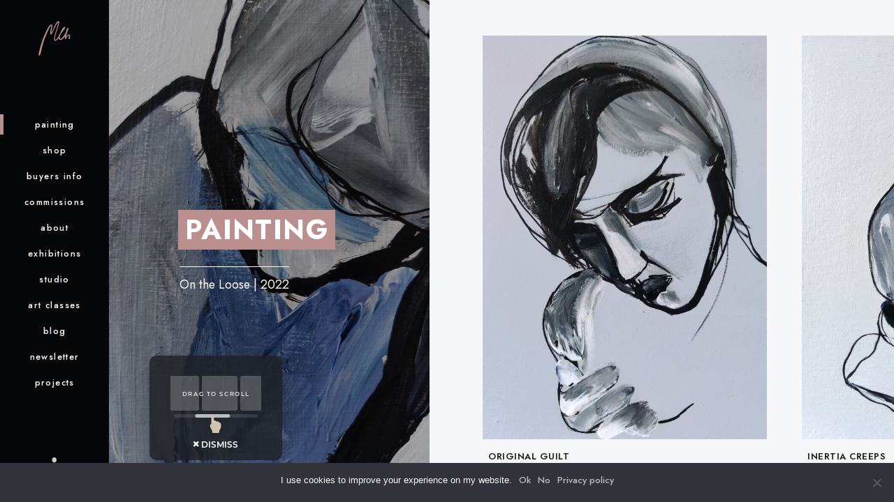

--- FILE ---
content_type: text/html; charset=UTF-8
request_url: https://malwinart.com/on-the-loose/
body_size: 22124
content:
<!DOCTYPE html>
<html lang="en-GB" prefix="og: https://ogp.me/ns#" class="no-js">
<head>
	<link rel="preconnect" href="https://fonts.gstatic.com">
    <link href="https://fonts.googleapis.com/css2?family=Jost:ital,wght@0,100;0,200;0,300;0,400;0,500;0,600;0,700;0,800;0,900;1,100;1,200;1,300;1,400;1,500;1,600;1,700;1,800;1,900&display=swap" rel="stylesheet">
	<meta charset="UTF-8">
	<meta name="viewport" content="width=device-width, initial-scale=1.0, viewport-fit=cover" />
	<meta http-equiv="X-UA-Compatible" content="IE=edge"/>
	<link rel="profile" href="//gmpg.org/xfn/11">
	
<!-- Search Engine Optimization by Rank Math - https://rankmath.com/ -->
<title>On the Loose &ndash; Malwina Chabocka</title>
<meta name="description" content="The double meaning of the phrase &quot;coarse lines&quot; is a basis for an exploration of the fine line between artistry and vulgarity, and why we try to hide our beastly urges."/>
<meta name="robots" content="follow, index, max-snippet:-1, max-video-preview:-1, max-image-preview:large"/>
<link rel="canonical" href="https://malwinart.com/on-the-loose/" />
<meta property="og:locale" content="en_GB" />
<meta property="og:type" content="article" />
<meta property="og:title" content="On the Loose &ndash; Malwina Chabocka" />
<meta property="og:description" content="The double meaning of the phrase &quot;coarse lines&quot; is a basis for an exploration of the fine line between artistry and vulgarity, and why we try to hide our beastly urges." />
<meta property="og:url" content="https://malwinart.com/on-the-loose/" />
<meta property="og:site_name" content="Malwina Chabocka" />
<meta property="article:publisher" content="https://www.facebook.com/malwinart/" />
<meta property="article:author" content="https://www.facebook.com/mchabocka" />
<meta property="og:updated_time" content="2023-03-06T11:45:56+02:00" />
<meta property="fb:app_id" content="115997858558769/1548475355311005" />
<meta property="og:image" content="https://malwinart.com/wp/wp-content/uploads/2020/03/czuleoko-231-FB-ogg-image.jpg" />
<meta property="og:image:secure_url" content="https://malwinart.com/wp/wp-content/uploads/2020/03/czuleoko-231-FB-ogg-image.jpg" />
<meta property="og:image:width" content="1200" />
<meta property="og:image:height" content="630" />
<meta property="og:image:alt" content="coarse lines" />
<meta property="og:image:type" content="image/jpeg" />
<meta property="article:published_time" content="2022-11-29T14:11:34+02:00" />
<meta property="article:modified_time" content="2023-03-06T11:45:56+02:00" />
<meta name="twitter:card" content="summary_large_image" />
<meta name="twitter:title" content="On the Loose &ndash; Malwina Chabocka" />
<meta name="twitter:description" content="The double meaning of the phrase &quot;coarse lines&quot; is a basis for an exploration of the fine line between artistry and vulgarity, and why we try to hide our beastly urges." />
<meta name="twitter:image" content="https://malwinart.com/wp/wp-content/uploads/2020/03/czuleoko-231-FB-ogg-image.jpg" />
<meta name="twitter:label1" content="Time to read" />
<meta name="twitter:data1" content="Less than a minute" />
<script type="application/ld+json" class="rank-math-schema">{"@context":"https://schema.org","@graph":[{"@type":["Person","Organization"],"@id":"https://malwinart.com/#person","name":"mchabocka","sameAs":["https://www.facebook.com/malwinart/"],"logo":{"@type":"ImageObject","@id":"https://malwinart.com/#logo","url":"https://malwinart.com/wp/wp-content/uploads/2020/03/czuleoko.p-5-square-web.jpg","contentUrl":"https://malwinart.com/wp/wp-content/uploads/2020/03/czuleoko.p-5-square-web.jpg","caption":"Malwina Chabocka","inLanguage":"en-GB"},"image":{"@type":"ImageObject","@id":"https://malwinart.com/#logo","url":"https://malwinart.com/wp/wp-content/uploads/2020/03/czuleoko.p-5-square-web.jpg","contentUrl":"https://malwinart.com/wp/wp-content/uploads/2020/03/czuleoko.p-5-square-web.jpg","caption":"Malwina Chabocka","inLanguage":"en-GB"}},{"@type":"WebSite","@id":"https://malwinart.com/#website","url":"https://malwinart.com","name":"Malwina Chabocka","publisher":{"@id":"https://malwinart.com/#person"},"inLanguage":"en-GB"},{"@type":"ImageObject","@id":"https://malwinart.com/wp/wp-content/uploads/2020/03/czuleoko-231-FB-ogg-image.jpg","url":"https://malwinart.com/wp/wp-content/uploads/2020/03/czuleoko-231-FB-ogg-image.jpg","width":"1200","height":"630","inLanguage":"en-GB"},{"@type":"WebPage","@id":"https://malwinart.com/on-the-loose/#webpage","url":"https://malwinart.com/on-the-loose/","name":"On the Loose &ndash; Malwina Chabocka","datePublished":"2022-11-29T14:11:34+02:00","dateModified":"2023-03-06T11:45:56+02:00","isPartOf":{"@id":"https://malwinart.com/#website"},"primaryImageOfPage":{"@id":"https://malwinart.com/wp/wp-content/uploads/2020/03/czuleoko-231-FB-ogg-image.jpg"},"inLanguage":"en-GB"},{"@type":"Person","@id":"https://malwinart.com/author/malwina/","name":"malwina","url":"https://malwinart.com/author/malwina/","image":{"@type":"ImageObject","@id":"https://secure.gravatar.com/avatar/33d703e0a2f9291d58d8d61ac3b99c11?s=96&amp;d=mm&amp;r=g","url":"https://secure.gravatar.com/avatar/33d703e0a2f9291d58d8d61ac3b99c11?s=96&amp;d=mm&amp;r=g","caption":"malwina","inLanguage":"en-GB"}},{"@type":"Article","headline":"On the Loose &ndash; Malwina Chabocka","keywords":"coarse lines","datePublished":"2022-11-29T14:11:34+02:00","dateModified":"2023-03-06T11:45:56+02:00","author":{"@id":"https://malwinart.com/author/malwina/","name":"malwina"},"publisher":{"@id":"https://malwinart.com/#person"},"description":"The double meaning of the phrase &quot;coarse lines&quot; is a basis for an exploration of the fine line between artistry and vulgarity, and why we try to hide our beastly urges.","name":"On the Loose &ndash; Malwina Chabocka","@id":"https://malwinart.com/on-the-loose/#richSnippet","isPartOf":{"@id":"https://malwinart.com/on-the-loose/#webpage"},"image":{"@id":"https://malwinart.com/wp/wp-content/uploads/2020/03/czuleoko-231-FB-ogg-image.jpg"},"inLanguage":"en-GB","mainEntityOfPage":{"@id":"https://malwinart.com/on-the-loose/#webpage"}}]}</script>
<!-- /Rank Math WordPress SEO plugin -->

<link rel='dns-prefetch' href='//fonts.googleapis.com' />
<link rel="alternate" type="application/rss+xml" title="Malwina Chabocka &raquo; Feed" href="https://malwinart.com/feed/" />
<link rel="alternate" type="application/rss+xml" title="Malwina Chabocka &raquo; Comments Feed" href="https://malwinart.com/comments/feed/" />
<script type="text/javascript">
/* <![CDATA[ */
window._wpemojiSettings = {"baseUrl":"https:\/\/s.w.org\/images\/core\/emoji\/15.0.3\/72x72\/","ext":".png","svgUrl":"https:\/\/s.w.org\/images\/core\/emoji\/15.0.3\/svg\/","svgExt":".svg","source":{"concatemoji":"https:\/\/malwinart.com\/wp\/wp-includes\/js\/wp-emoji-release.min.js?ver=6.6.4"}};
/*! This file is auto-generated */
!function(i,n){var o,s,e;function c(e){try{var t={supportTests:e,timestamp:(new Date).valueOf()};sessionStorage.setItem(o,JSON.stringify(t))}catch(e){}}function p(e,t,n){e.clearRect(0,0,e.canvas.width,e.canvas.height),e.fillText(t,0,0);var t=new Uint32Array(e.getImageData(0,0,e.canvas.width,e.canvas.height).data),r=(e.clearRect(0,0,e.canvas.width,e.canvas.height),e.fillText(n,0,0),new Uint32Array(e.getImageData(0,0,e.canvas.width,e.canvas.height).data));return t.every(function(e,t){return e===r[t]})}function u(e,t,n){switch(t){case"flag":return n(e,"\ud83c\udff3\ufe0f\u200d\u26a7\ufe0f","\ud83c\udff3\ufe0f\u200b\u26a7\ufe0f")?!1:!n(e,"\ud83c\uddfa\ud83c\uddf3","\ud83c\uddfa\u200b\ud83c\uddf3")&&!n(e,"\ud83c\udff4\udb40\udc67\udb40\udc62\udb40\udc65\udb40\udc6e\udb40\udc67\udb40\udc7f","\ud83c\udff4\u200b\udb40\udc67\u200b\udb40\udc62\u200b\udb40\udc65\u200b\udb40\udc6e\u200b\udb40\udc67\u200b\udb40\udc7f");case"emoji":return!n(e,"\ud83d\udc26\u200d\u2b1b","\ud83d\udc26\u200b\u2b1b")}return!1}function f(e,t,n){var r="undefined"!=typeof WorkerGlobalScope&&self instanceof WorkerGlobalScope?new OffscreenCanvas(300,150):i.createElement("canvas"),a=r.getContext("2d",{willReadFrequently:!0}),o=(a.textBaseline="top",a.font="600 32px Arial",{});return e.forEach(function(e){o[e]=t(a,e,n)}),o}function t(e){var t=i.createElement("script");t.src=e,t.defer=!0,i.head.appendChild(t)}"undefined"!=typeof Promise&&(o="wpEmojiSettingsSupports",s=["flag","emoji"],n.supports={everything:!0,everythingExceptFlag:!0},e=new Promise(function(e){i.addEventListener("DOMContentLoaded",e,{once:!0})}),new Promise(function(t){var n=function(){try{var e=JSON.parse(sessionStorage.getItem(o));if("object"==typeof e&&"number"==typeof e.timestamp&&(new Date).valueOf()<e.timestamp+604800&&"object"==typeof e.supportTests)return e.supportTests}catch(e){}return null}();if(!n){if("undefined"!=typeof Worker&&"undefined"!=typeof OffscreenCanvas&&"undefined"!=typeof URL&&URL.createObjectURL&&"undefined"!=typeof Blob)try{var e="postMessage("+f.toString()+"("+[JSON.stringify(s),u.toString(),p.toString()].join(",")+"));",r=new Blob([e],{type:"text/javascript"}),a=new Worker(URL.createObjectURL(r),{name:"wpTestEmojiSupports"});return void(a.onmessage=function(e){c(n=e.data),a.terminate(),t(n)})}catch(e){}c(n=f(s,u,p))}t(n)}).then(function(e){for(var t in e)n.supports[t]=e[t],n.supports.everything=n.supports.everything&&n.supports[t],"flag"!==t&&(n.supports.everythingExceptFlag=n.supports.everythingExceptFlag&&n.supports[t]);n.supports.everythingExceptFlag=n.supports.everythingExceptFlag&&!n.supports.flag,n.DOMReady=!1,n.readyCallback=function(){n.DOMReady=!0}}).then(function(){return e}).then(function(){var e;n.supports.everything||(n.readyCallback(),(e=n.source||{}).concatemoji?t(e.concatemoji):e.wpemoji&&e.twemoji&&(t(e.twemoji),t(e.wpemoji)))}))}((window,document),window._wpemojiSettings);
/* ]]> */
</script>
<style id='wp-emoji-styles-inline-css' type='text/css'>

	img.wp-smiley, img.emoji {
		display: inline !important;
		border: none !important;
		box-shadow: none !important;
		height: 1em !important;
		width: 1em !important;
		margin: 0 0.07em !important;
		vertical-align: -0.1em !important;
		background: none !important;
		padding: 0 !important;
	}
</style>
<link rel='stylesheet' id='wp-block-library-css' href='https://malwinart.com/wp/wp-includes/css/dist/block-library/style.min.css?ver=6.6.4' type='text/css' media='all' />
<style id='classic-theme-styles-inline-css' type='text/css'>
/*! This file is auto-generated */
.wp-block-button__link{color:#fff;background-color:#32373c;border-radius:9999px;box-shadow:none;text-decoration:none;padding:calc(.667em + 2px) calc(1.333em + 2px);font-size:1.125em}.wp-block-file__button{background:#32373c;color:#fff;text-decoration:none}
</style>
<style id='global-styles-inline-css' type='text/css'>
:root{--wp--preset--aspect-ratio--square: 1;--wp--preset--aspect-ratio--4-3: 4/3;--wp--preset--aspect-ratio--3-4: 3/4;--wp--preset--aspect-ratio--3-2: 3/2;--wp--preset--aspect-ratio--2-3: 2/3;--wp--preset--aspect-ratio--16-9: 16/9;--wp--preset--aspect-ratio--9-16: 9/16;--wp--preset--color--black: #000000;--wp--preset--color--cyan-bluish-gray: #abb8c3;--wp--preset--color--white: #ffffff;--wp--preset--color--pale-pink: #f78da7;--wp--preset--color--vivid-red: #cf2e2e;--wp--preset--color--luminous-vivid-orange: #ff6900;--wp--preset--color--luminous-vivid-amber: #fcb900;--wp--preset--color--light-green-cyan: #7bdcb5;--wp--preset--color--vivid-green-cyan: #00d084;--wp--preset--color--pale-cyan-blue: #8ed1fc;--wp--preset--color--vivid-cyan-blue: #0693e3;--wp--preset--color--vivid-purple: #9b51e0;--wp--preset--gradient--vivid-cyan-blue-to-vivid-purple: linear-gradient(135deg,rgba(6,147,227,1) 0%,rgb(155,81,224) 100%);--wp--preset--gradient--light-green-cyan-to-vivid-green-cyan: linear-gradient(135deg,rgb(122,220,180) 0%,rgb(0,208,130) 100%);--wp--preset--gradient--luminous-vivid-amber-to-luminous-vivid-orange: linear-gradient(135deg,rgba(252,185,0,1) 0%,rgba(255,105,0,1) 100%);--wp--preset--gradient--luminous-vivid-orange-to-vivid-red: linear-gradient(135deg,rgba(255,105,0,1) 0%,rgb(207,46,46) 100%);--wp--preset--gradient--very-light-gray-to-cyan-bluish-gray: linear-gradient(135deg,rgb(238,238,238) 0%,rgb(169,184,195) 100%);--wp--preset--gradient--cool-to-warm-spectrum: linear-gradient(135deg,rgb(74,234,220) 0%,rgb(151,120,209) 20%,rgb(207,42,186) 40%,rgb(238,44,130) 60%,rgb(251,105,98) 80%,rgb(254,248,76) 100%);--wp--preset--gradient--blush-light-purple: linear-gradient(135deg,rgb(255,206,236) 0%,rgb(152,150,240) 100%);--wp--preset--gradient--blush-bordeaux: linear-gradient(135deg,rgb(254,205,165) 0%,rgb(254,45,45) 50%,rgb(107,0,62) 100%);--wp--preset--gradient--luminous-dusk: linear-gradient(135deg,rgb(255,203,112) 0%,rgb(199,81,192) 50%,rgb(65,88,208) 100%);--wp--preset--gradient--pale-ocean: linear-gradient(135deg,rgb(255,245,203) 0%,rgb(182,227,212) 50%,rgb(51,167,181) 100%);--wp--preset--gradient--electric-grass: linear-gradient(135deg,rgb(202,248,128) 0%,rgb(113,206,126) 100%);--wp--preset--gradient--midnight: linear-gradient(135deg,rgb(2,3,129) 0%,rgb(40,116,252) 100%);--wp--preset--font-size--small: 13px;--wp--preset--font-size--medium: 20px;--wp--preset--font-size--large: 36px;--wp--preset--font-size--x-large: 42px;--wp--preset--spacing--20: 0.44rem;--wp--preset--spacing--30: 0.67rem;--wp--preset--spacing--40: 1rem;--wp--preset--spacing--50: 1.5rem;--wp--preset--spacing--60: 2.25rem;--wp--preset--spacing--70: 3.38rem;--wp--preset--spacing--80: 5.06rem;--wp--preset--shadow--natural: 6px 6px 9px rgba(0, 0, 0, 0.2);--wp--preset--shadow--deep: 12px 12px 50px rgba(0, 0, 0, 0.4);--wp--preset--shadow--sharp: 6px 6px 0px rgba(0, 0, 0, 0.2);--wp--preset--shadow--outlined: 6px 6px 0px -3px rgba(255, 255, 255, 1), 6px 6px rgba(0, 0, 0, 1);--wp--preset--shadow--crisp: 6px 6px 0px rgba(0, 0, 0, 1);}:where(.is-layout-flex){gap: 0.5em;}:where(.is-layout-grid){gap: 0.5em;}body .is-layout-flex{display: flex;}.is-layout-flex{flex-wrap: wrap;align-items: center;}.is-layout-flex > :is(*, div){margin: 0;}body .is-layout-grid{display: grid;}.is-layout-grid > :is(*, div){margin: 0;}:where(.wp-block-columns.is-layout-flex){gap: 2em;}:where(.wp-block-columns.is-layout-grid){gap: 2em;}:where(.wp-block-post-template.is-layout-flex){gap: 1.25em;}:where(.wp-block-post-template.is-layout-grid){gap: 1.25em;}.has-black-color{color: var(--wp--preset--color--black) !important;}.has-cyan-bluish-gray-color{color: var(--wp--preset--color--cyan-bluish-gray) !important;}.has-white-color{color: var(--wp--preset--color--white) !important;}.has-pale-pink-color{color: var(--wp--preset--color--pale-pink) !important;}.has-vivid-red-color{color: var(--wp--preset--color--vivid-red) !important;}.has-luminous-vivid-orange-color{color: var(--wp--preset--color--luminous-vivid-orange) !important;}.has-luminous-vivid-amber-color{color: var(--wp--preset--color--luminous-vivid-amber) !important;}.has-light-green-cyan-color{color: var(--wp--preset--color--light-green-cyan) !important;}.has-vivid-green-cyan-color{color: var(--wp--preset--color--vivid-green-cyan) !important;}.has-pale-cyan-blue-color{color: var(--wp--preset--color--pale-cyan-blue) !important;}.has-vivid-cyan-blue-color{color: var(--wp--preset--color--vivid-cyan-blue) !important;}.has-vivid-purple-color{color: var(--wp--preset--color--vivid-purple) !important;}.has-black-background-color{background-color: var(--wp--preset--color--black) !important;}.has-cyan-bluish-gray-background-color{background-color: var(--wp--preset--color--cyan-bluish-gray) !important;}.has-white-background-color{background-color: var(--wp--preset--color--white) !important;}.has-pale-pink-background-color{background-color: var(--wp--preset--color--pale-pink) !important;}.has-vivid-red-background-color{background-color: var(--wp--preset--color--vivid-red) !important;}.has-luminous-vivid-orange-background-color{background-color: var(--wp--preset--color--luminous-vivid-orange) !important;}.has-luminous-vivid-amber-background-color{background-color: var(--wp--preset--color--luminous-vivid-amber) !important;}.has-light-green-cyan-background-color{background-color: var(--wp--preset--color--light-green-cyan) !important;}.has-vivid-green-cyan-background-color{background-color: var(--wp--preset--color--vivid-green-cyan) !important;}.has-pale-cyan-blue-background-color{background-color: var(--wp--preset--color--pale-cyan-blue) !important;}.has-vivid-cyan-blue-background-color{background-color: var(--wp--preset--color--vivid-cyan-blue) !important;}.has-vivid-purple-background-color{background-color: var(--wp--preset--color--vivid-purple) !important;}.has-black-border-color{border-color: var(--wp--preset--color--black) !important;}.has-cyan-bluish-gray-border-color{border-color: var(--wp--preset--color--cyan-bluish-gray) !important;}.has-white-border-color{border-color: var(--wp--preset--color--white) !important;}.has-pale-pink-border-color{border-color: var(--wp--preset--color--pale-pink) !important;}.has-vivid-red-border-color{border-color: var(--wp--preset--color--vivid-red) !important;}.has-luminous-vivid-orange-border-color{border-color: var(--wp--preset--color--luminous-vivid-orange) !important;}.has-luminous-vivid-amber-border-color{border-color: var(--wp--preset--color--luminous-vivid-amber) !important;}.has-light-green-cyan-border-color{border-color: var(--wp--preset--color--light-green-cyan) !important;}.has-vivid-green-cyan-border-color{border-color: var(--wp--preset--color--vivid-green-cyan) !important;}.has-pale-cyan-blue-border-color{border-color: var(--wp--preset--color--pale-cyan-blue) !important;}.has-vivid-cyan-blue-border-color{border-color: var(--wp--preset--color--vivid-cyan-blue) !important;}.has-vivid-purple-border-color{border-color: var(--wp--preset--color--vivid-purple) !important;}.has-vivid-cyan-blue-to-vivid-purple-gradient-background{background: var(--wp--preset--gradient--vivid-cyan-blue-to-vivid-purple) !important;}.has-light-green-cyan-to-vivid-green-cyan-gradient-background{background: var(--wp--preset--gradient--light-green-cyan-to-vivid-green-cyan) !important;}.has-luminous-vivid-amber-to-luminous-vivid-orange-gradient-background{background: var(--wp--preset--gradient--luminous-vivid-amber-to-luminous-vivid-orange) !important;}.has-luminous-vivid-orange-to-vivid-red-gradient-background{background: var(--wp--preset--gradient--luminous-vivid-orange-to-vivid-red) !important;}.has-very-light-gray-to-cyan-bluish-gray-gradient-background{background: var(--wp--preset--gradient--very-light-gray-to-cyan-bluish-gray) !important;}.has-cool-to-warm-spectrum-gradient-background{background: var(--wp--preset--gradient--cool-to-warm-spectrum) !important;}.has-blush-light-purple-gradient-background{background: var(--wp--preset--gradient--blush-light-purple) !important;}.has-blush-bordeaux-gradient-background{background: var(--wp--preset--gradient--blush-bordeaux) !important;}.has-luminous-dusk-gradient-background{background: var(--wp--preset--gradient--luminous-dusk) !important;}.has-pale-ocean-gradient-background{background: var(--wp--preset--gradient--pale-ocean) !important;}.has-electric-grass-gradient-background{background: var(--wp--preset--gradient--electric-grass) !important;}.has-midnight-gradient-background{background: var(--wp--preset--gradient--midnight) !important;}.has-small-font-size{font-size: var(--wp--preset--font-size--small) !important;}.has-medium-font-size{font-size: var(--wp--preset--font-size--medium) !important;}.has-large-font-size{font-size: var(--wp--preset--font-size--large) !important;}.has-x-large-font-size{font-size: var(--wp--preset--font-size--x-large) !important;}
:where(.wp-block-post-template.is-layout-flex){gap: 1.25em;}:where(.wp-block-post-template.is-layout-grid){gap: 1.25em;}
:where(.wp-block-columns.is-layout-flex){gap: 2em;}:where(.wp-block-columns.is-layout-grid){gap: 2em;}
:root :where(.wp-block-pullquote){font-size: 1.5em;line-height: 1.6;}
</style>
<link rel='stylesheet' id='contact-form-7-css' href='https://malwinart.com/wp/wp-content/plugins/contact-form-7/includes/css/styles.css?ver=6.0.4' type='text/css' media='all' />
<link rel='stylesheet' id='cookie-notice-front-css' href='https://malwinart.com/wp/wp-content/plugins/cookie-notice/css/front.min.css?ver=2.5.5' type='text/css' media='all' />
<link rel='stylesheet' id='toc-screen-css' href='https://malwinart.com/wp/wp-content/plugins/table-of-contents-plus/screen.min.css?ver=2411.1' type='text/css' media='all' />
<link rel='stylesheet' id='parent-style-css' href='https://malwinart.com/wp/wp-content/themes/thena/style.css?ver=6.6.4' type='text/css' media='all' />
<link rel='stylesheet' id='child-style-css' href='https://malwinart.com/wp/wp-content/themes/malwinarthena/style.css?ver=1.0.0' type='text/css' media='all' />
<link rel='stylesheet' id='wpb-google-fonts-css' href='https://fonts.googleapis.com/css2?family=Jost%3Aital%2Cwght%400%2C100%3B0%2C200%3B0%2C300%3B0%2C400%3B0%2C500%3B0%2C600%3B0%2C700%3B0%2C800%3B0%2C900%3B1%2C100%3B1%2C200%3B1%2C300%3B1%2C400%3B1%2C500%3B1%2C600%3B1%2C700%3B1%2C800%3B1%2C900&#038;display=swap&#038;ver=6.6.4' type='text/css' media='all' />
<link rel='stylesheet' id='thena-fonts-css' href='https://malwinart.com/wp/wp-content/themes/thena/css/fonts.css?ver=1.5.6' type='text/css' media='all' />
<link rel='stylesheet' id='thena-font-awesome-css' href='https://malwinart.com/wp/wp-content/themes/thena/css/font-awesome/font-awesome.css?ver=1.5.6' type='text/css' media='all' />
<link rel='stylesheet' id='thena-font-awesome-brands-css' href='https://malwinart.com/wp/wp-content/themes/thena/css/font-awesome/brands.css?ver=1.5.6' type='text/css' media='all' />
<link rel='stylesheet' id='thena-pe-icon-7-css' href='https://malwinart.com/wp/wp-content/themes/thena/css/pe-icon-7-stroke.css?ver=1.5.6' type='text/css' media='all' />
<link rel='stylesheet' id='thena-linearicons-css' href='https://malwinart.com/wp/wp-content/themes/thena/css/linearicons.css?ver=1.5.6' type='text/css' media='all' />
<link rel='stylesheet' id='thena-other-css' href='https://malwinart.com/wp/wp-content/themes/thena/css/other.css?ver=1.5.6' type='text/css' media='all' />
<link rel='stylesheet' id='thena-style-css' href='https://malwinart.com/wp/wp-content/themes/malwinarthena/style.css?ver=1.5.6' type='text/css' media='all' />
<style id='thena-style-inline-css' type='text/css'>
body,textarea,input,button,select,.pt-h .intro,h5 #cancel-comment-reply-link,.single-root .single-nav h5,.sc-slider .intro{font-weight:400;}
h1,h2,h3,h4,h5,h6,mark,legend,.pt-h a,.sc-carousel .caption,.price-amount,.pricing-table .title,.widget-title,.sc-textlist li.largest,.sc-textlist li.largest a,
	.woocommerce ul.products li.product .woocommerce-loop-category__title, .woocommerce ul.products li.product .woocommerce-loop-product__title, .woocommerce ul.products li.product h3{font-weight:700;}
.pt-header .main-menu a,.pt-header.menu-style-03.text-large .main-menu a{font-weight:500;}
h1,.widget-title,
.tall.sc-slider h2
/*,.caption-style-02 h2*/{font-weight:700;}
.pt-header.menu-style-03 .main-menu > ul > li > a{font-family:Fjalla One,sans-serif;font-weight:400;}
fieldset.pt-form-item.focus{
		border-color:#bc8f8f;
	}
.pt-header:not(.menu-style-01) .main-menu > ul > li.current_page_item > a i,.pt-header:not(.menu-style-01) .main-menu > ul > li.current-menu-ancestor > a i,
.pt-h b,.sc-textlist li b,.price-amount,.comment-root .title span,.sc-textlist .pt-icon,#cancel-comment-reply-link:hover:before,.single-root.style-02 .single-nav .ctrl:hover h5:after,
.single-root.style-02 .single-nav .ctrl:hover h5:before{
		color:#bc8f8f;
	}
.main-menu li.no-link > a:after,.pt-header:not(.menu-style-02) i.call-mini-cart,.sc-slider.text-style-02:not(.normal-nav) .pt-swipe-dots span:after,
.pt-header:not(.menu-style-03) .sub-menu li.current_page_item:before,.pt-header:not(.menu-style-03) .sub-menu li.current-menu-parent:before,body:not(.real-mobile) .pt-iv-btn:after,
.pt-header li:before,i.close-clone-sub:hover,.pt-social ul a:after,.hidden-menu .close-hidden-menu:after,.blog-main .text a:after,a.line-animate:after,.menu-style-02 .depth-1:not(.has-sub) a:after,
.main-menu .sub-menu a:after,.widget-title:after,.widget .search-submit:hover,.tagcloud a:hover,.pt-category a:after,.single-meta a:after,.single-root.style-01 .single-nav span,
.close-search,.list-scroller,.sc-mixbox .icon i,.sc-text-carousel .item .sub-title,.pt-filter li:after,.clone-slick-arrow i:hover,
.pt-swipe-dots a:hover,i.call-filter,.sc-slider.normal-nav a,.mc4wp-form input[type="submit"],.pages li span.current,.has-submit input[type="submit"]:hover,
.sticky .img:before,.sticky.text-post:before,i.hs-roll:hover,a.page-numbers:after,.sc-carousel .slick-arrow:after,.single-tags a:hover,a.text-link:after,
.share a:hover i.custom-share-icon,.menu-style-02 li[class*="current"].depth-1.no-icon.has-sub> a:before,
.close-single,#nprogress .bar,.pt-loader-01 .pic-loader i,.pt-loader-01 .loader-icon i,.sc-videobox .call-item-video:before{
		background-color: #bc8f8f;
	}
::selection{
		color:#fff;
		background:#bc8f8f;
		text-shadow:none;
	}
.has-submit input[type="submit"]:hover{
		box-shadow:0 10px 30px -10px #bc8f8f;
	}
html{font-size:14px;}

</style>
<link rel='stylesheet' id='thena-widget-css' href='https://malwinart.com/wp/wp-content/themes/thena/css/widget.css?ver=1.5.6' type='text/css' media='all' />
<link rel='stylesheet' id='thena-custom2-fonts-css' href='//fonts.googleapis.com/css?family=Fjalla+One%3A400&#038;display=swap&#038;ver=6.6.4' type='text/css' media='all' />
<style id='akismet-widget-style-inline-css' type='text/css'>

			.a-stats {
				--akismet-color-mid-green: #357b49;
				--akismet-color-white: #fff;
				--akismet-color-light-grey: #f6f7f7;

				max-width: 350px;
				width: auto;
			}

			.a-stats * {
				all: unset;
				box-sizing: border-box;
			}

			.a-stats strong {
				font-weight: 600;
			}

			.a-stats a.a-stats__link,
			.a-stats a.a-stats__link:visited,
			.a-stats a.a-stats__link:active {
				background: var(--akismet-color-mid-green);
				border: none;
				box-shadow: none;
				border-radius: 8px;
				color: var(--akismet-color-white);
				cursor: pointer;
				display: block;
				font-family: -apple-system, BlinkMacSystemFont, 'Segoe UI', 'Roboto', 'Oxygen-Sans', 'Ubuntu', 'Cantarell', 'Helvetica Neue', sans-serif;
				font-weight: 500;
				padding: 12px;
				text-align: center;
				text-decoration: none;
				transition: all 0.2s ease;
			}

			/* Extra specificity to deal with TwentyTwentyOne focus style */
			.widget .a-stats a.a-stats__link:focus {
				background: var(--akismet-color-mid-green);
				color: var(--akismet-color-white);
				text-decoration: none;
			}

			.a-stats a.a-stats__link:hover {
				filter: brightness(110%);
				box-shadow: 0 4px 12px rgba(0, 0, 0, 0.06), 0 0 2px rgba(0, 0, 0, 0.16);
			}

			.a-stats .count {
				color: var(--akismet-color-white);
				display: block;
				font-size: 1.5em;
				line-height: 1.4;
				padding: 0 13px;
				white-space: nowrap;
			}
		
</style>
<link rel='stylesheet' id='tablepress-default-css' href='https://malwinart.com/wp/wp-content/tablepress-combined.min.css?ver=237' type='text/css' media='all' />
<script type="text/javascript" id="cookie-notice-front-js-before">
/* <![CDATA[ */
var cnArgs = {"ajaxUrl":"https:\/\/malwinart.com\/wp\/wp-admin\/admin-ajax.php","nonce":"28fb30a420","hideEffect":"fade","position":"bottom","onScroll":false,"onScrollOffset":100,"onClick":false,"cookieName":"cookie_notice_accepted","cookieTime":2592000,"cookieTimeRejected":2592000,"globalCookie":false,"redirection":false,"cache":true,"revokeCookies":false,"revokeCookiesOpt":"automatic"};
/* ]]> */
</script>
<script type="text/javascript" src="https://malwinart.com/wp/wp-content/plugins/cookie-notice/js/front.min.js?ver=2.5.5" id="cookie-notice-front-js"></script>
<script type="text/javascript" src="https://malwinart.com/wp/wp-includes/js/jquery/jquery.min.js?ver=3.7.1" id="jquery-core-js"></script>
<script type="text/javascript" src="https://malwinart.com/wp/wp-includes/js/jquery/jquery-migrate.min.js?ver=3.4.1" id="jquery-migrate-js"></script>
<link rel="https://api.w.org/" href="https://malwinart.com/wp-json/" /><link rel="alternate" title="JSON" type="application/json" href="https://malwinart.com/wp-json/wp/v2/pages/4960" /><link rel="EditURI" type="application/rsd+xml" title="RSD" href="https://malwinart.com/wp/xmlrpc.php?rsd" />
<meta name="generator" content="WordPress 6.6.4" />
<link rel='shortlink' href='https://malwinart.com/?p=4960' />
<link rel="alternate" title="oEmbed (JSON)" type="application/json+oembed" href="https://malwinart.com/wp-json/oembed/1.0/embed?url=https%3A%2F%2Fmalwinart.com%2Fon-the-loose%2F" />
<link rel="alternate" title="oEmbed (XML)" type="text/xml+oembed" href="https://malwinart.com/wp-json/oembed/1.0/embed?url=https%3A%2F%2Fmalwinart.com%2Fon-the-loose%2F&#038;format=xml" />
<script type="text/javascript" id="google_gtagjs" src="https://www.googletagmanager.com/gtag/js?id=UA-42019804-1" async="async"></script>
<script type="text/javascript" id="google_gtagjs-inline">
/* <![CDATA[ */
window.dataLayer = window.dataLayer || [];function gtag(){dataLayer.push(arguments);}gtag('js', new Date());gtag('config', 'UA-42019804-1', {} );
/* ]]> */
</script>
<link rel="icon" href="https://malwinart.com/wp/wp-content/uploads/2020/06/cropped-mch-site-icon-32x32.png" sizes="32x32" />
<link rel="icon" href="https://malwinart.com/wp/wp-content/uploads/2020/06/cropped-mch-site-icon-192x192.png" sizes="192x192" />
<link rel="apple-touch-icon" href="https://malwinart.com/wp/wp-content/uploads/2020/06/cropped-mch-site-icon-180x180.png" />
<meta name="msapplication-TileImage" content="https://malwinart.com/wp/wp-content/uploads/2020/06/cropped-mch-site-icon-270x270.png" />
		<style type="text/css" id="wp-custom-css">
			/* MOBILE LOGO
 * TYPOGRAPHY
 * MENU
 * BANNER
 * SECTION TITLE
 * MIXBOX
 * TEXLIST
 * PORTFOLIO
 * IMAGES
 * BLOG, TOC+ & JIG
 * SIDEBAR WIDGETS
 * SLIDER
 * PRICING
 * BUTTON
 * CONTACT FORM 
 * SUBSCRIBE
 * TEXT CAROUSEL
 * VIDEO BOX
 * CUSTOM SOCIAL ICONS
 * COPYRIGHT
 * COOKIES
 * LINKS PAGE
 * */

/*****************************/
/* LOGO */
.menu-style-01.logo-padding .logo {
    padding: 20px 20px 0 20px;
}

/* MOBILE LOGO */


@media screen and (max-height: 780px) {
	.logo img {
    max-height: 90px; 
		padding: 0px;
	}
	
	.menu-style-01.logo-padding .logo {
    padding: 10px 20px 0 20px!important;
	}
}

.m-logo.logo-padding img {
    padding: 0px;
}
.m-logo img {
    max-height: 70px;
    width: auto !important;
}

.logo img:hover, .m-logo img:hover {
 filter: saturate(0%);
}

/*****************************/


/*****************************/
/* CUSTOM TYPOGRAPHY */

html, html:focus-within {
    scroll-behavior: smooth !important;
}

body, input, textarea, header, menu, u, ul, il, li, a, select, .single-meta .item i {
  font-family: 'Jost', sans-serif!important;
}

a {
	color: /*#663366*/ #934246;
}

.sc-mixbox .text-white a {
	color: /*Thistle #bc8f8f*/ #ecb0b3;
}

.sc-mixbox .text-white a:hover {
	color: Gray;
}

a.text-link {
  position: relative;
	display: /*inline-block - this was adding margin on the right to the link*/ inline;
}

.unclickable > a {
	/*pointer-events: none;*/
}

.unclickable > a:hover {
	color: #ecb0b3;
	cursor: default;
}

p {
	line-height: 1.6;
}

.sale {
	color: orangered;
	font-weight: 500;
}

.reserved {
	color: lightcoral;
	border: 1px solid;
	padding: 5px;	
}

/* break word on mobile only */
@media screen and (min-width: 600px)  {
	.mobile-break { 
		display: none; 
	}
}


/* disabling text selection */
body {
  -webkit-user-select: none;
  -moz-user-select: none;
  -ms-user-select: none;
}

/* MAIN TEXT STYLING IN SHORTCODE TO MATCH p TEXT ON BLOG PAGE */
.intro {
	font-size: 1.2rem!important;
	line-height: 1.6;
}

@media screen and (max-width: 1180px) {
	.intro {
	font-size: 1.15rem!important;
	line-height: 1.6;
}
}

@media screen and (max-height: 740px) {
	.intro {
	font-size: 1rem!important;
	line-height: 1.6;
	}
}


@media screen and (max-width:475px) {
	.intro {
	font-size: 1.125rem!important;
	line-height: 1.6;
	}
}

h1 {
	letter-spacing: 0.1rem;
}

h1, h2, h3, h4 {
	line-height: 1.1;
}

h5 {
	line-height: 1.3;
}

h6 {
	line-height: 1.4;
}


hr {
	margin: /*40px auto*/ 20px auto 20px auto;
  max-width: 100%;
  border: none;
  border-top: 1px solid rgba(166,166,166,1);
}

/*.red-dot {
	color: #d80202;
}*/

li.red-dot::before {
	content: "⬤";
	color: #d80202;
  display: inline-block; 
	width: 1.5em;
  margin-left: -1.5em;
}

blockquote {
	background-color: transparent;
	font-family: 'Jost', sans-serif;
	padding: 30px 40px 30px 50px !important;
}

blockquote:before {
    content: "\201C";
    position: absolute;
    color: rgba(6, 7, 8, 0.9)!important;
    font-size: 90px;
    font-family: Times New Roman, serif;
    font-style: normal;
    font-weight: 800;
}

blockquote::before {
	left: 0px;
	top: -20px;
	color: rgba(116, 116, 116, .5);
	}


blockquote:after {
	display: none;
    content: /*'\e958'*/ "\201D";
    position: absolute;
    right: 20px;
    top: -20px!important;
    color: rgba(6, 7, 8, 0.9)!important;
    font-size: 90px;
    font-family: /*'myicon'*/Jost*, sans-serif;
    font-style: normal;
    font-weight: 800;
}

blockquote::after {
	display: none;
	right: 10px;
	top: 10px;
	color: rgba(116, 116, 116, .5);
	}

blockquote p, .text-area blockquote p {
	font-size: 1.8rem;
	line-height: 1.5;
}

@media screen and (max-width:1280px) {
	
	blockquote {
		padding: 30px 30px 30px 50px !important;
	}
	
	blockquote::before {
		left: 0px;
		font-size: 80px;
	}
	
	
	blockquote p, .text-area blockquote p 	{
		font-size: 1.6rem;
		line-height: 1.4;
	}
}


@media screen and (max-width:475px) {
	blockquote {
		padding: 20px 25px 20px 35px !important;
	}
	
	blockquote::before {
		left: 0px;
		top: -25px;
		font-size: 70px;
	}
	
	blockquote::after {
		right: 0px;
		top: -15px!important;
		font-size: 70px;
	}
	blockquote p, .text-area blockquote p 	{
		font-size: 1.25rem;
		line-height: 1.4;
	}
}

html:not(.win-v) .mobile-view-only {
	display: none;
}

.mobile-view-only .text h1 {
    font-size: 3.1vw;
    text-transform: uppercase;
    filter: none!important;
}

/*****************************/



/*****************************/
/* MENU STYLING */
.pt-header .main-menu a, .pt-header.menu-style-03.text-large .main-menu a {
	font-size: 1.1rem;
	letter-spacing: 0.1rem;
}


@media screen and (max-height: 680px) {
    html:not(.win-v) .menu-style-01 .menu-wrap {
        max-height: calc(100% - 200px);
    }
	
	html:not(.win-v) .pt-header.menu-style-01 .main-menu > ul > li.no-icon {
   padding: 8px 0;
	}
}


@media screen and (max-height: 740px) {
	
	.pt-header.overload .menu-wrap {
    overflow: hidden;
    height: 100%;
} 
	
	
	.pt-header .main-menu a, .pt-header.menu-style-03.text-large .main-menu a {
	font-size: 0.9rem;
	line-height: 1rem;
	letter-spacing: 0.1rem;
	}
}


/* SUBMENU */
.pt-header:not(.menu-style-03) .main-menu .sub-menu li {
	padding-right: 0px;
}

.pt-header:not(.menu-style-03) .main-menu .sub-menu {
	min-width: 120px;
}

.main-menu a:hover {
	color: #ecb0b3;
	opacity: 1!important;
}

.sub-menu a:hover {
	color: #934246!important;
}

/* this code removes underscore
.sub-menu a:hover:after {
	display: none;
}*/

.sub-menu li.current_page_item:before {
	display: none;
}

@media screen and (max-height: 560px) {
	html:not(.win-v) .pt-header .main-menu a, .pt-header.menu-style-03.text-large .main-menu a {
	font-size: 1.3rem;
	letter-spacing: 0.1rem;
	}
}


@media screen and (max-width:1280px) {

		/*body:not(.real-mobile) .main-menu .sub-menu a, */.win-v .pt-header .menu-wrap .main-menu .sub-menu a {
	 width: 220px;
	line-height: 1.2;
  word-break: break-word;
  white-space: pre-line;
	padding: 0.4em 0;
	}
	
	/*body:not(.real-mobile) .main-menu .sub-menu a:hover */ .win-v .pt-header .menu-wrap .main-menu .sub-menu a:hover {
	padding: 0.4em 0;
	}
}



/*****************************/

/*****************************/
/* BANNER*/

.sc-banner .text-mask {
    position: absolute;
    left: 0;
    bottom: 0;
    /* height: 50px; */
    width: 100%;
    display: none!important;
    z-index: 2;
}

/* HOMEPAGE STYLING */
/* body.page-id-2 .bg-full {
		background-position: 20% 50%;
}

@media screen and (max-height: 560px) {
	body.page-id-2 html:not(.win-v) .bg-full {
		background-position: 5% 50%;
	}
}
*/

/* styling br on banner */
.banner-break {
  display: block;
	content: "";
  margin: 15px 0;
}

@media screen and (max-width:475px) {
	.banner-break {
  	margin: 15px 0;
	}
}

/* banner height
html:not(.win-v) .ptbar-outerWrap .content .intro, 
html:not(.win-v) .ptbar-outerWrap .content .text, 
.intro .sc-inited, .intro, .sc-inited,
.text-mask, .banner-subtitle {
    max-height: none !important;
}
 */

/*banner opacity on desktop*/
html:not(.win-v) .sc-banner.text-white .text {
	opacity: 0.85;
}

.mchabocka-link .text-white a, .mchabocka-pink .site-light .text-light a {
	color: red !important;
}

/* adjust height to content!!! */
.intro.sc-inited {
	height: auto!important;
}

html:not(.win-v) .banner-homepage .text {
	max-width: 40vw;
}

/* HELLO ART LOVERS */
html:not(.win-v) .banner-homepage .pt-h {
	font-size: 2.6vw;
	margin-bottom: 40px;
}

/* Artist exploring... */
html:not(.win-v) .banner-subtitle {
	font-size: 1.7rem;
	line-height: 2.2rem;
	padding-bottom: 10px;
}

/* Button Become a collector*/
.banner-homepage.ptsc a.btn {
	font-size: 1.125rem;
	margin-bottom: 10px;
}

/* OTHER SCREEN SIZES */


@media screen and (min-width:1200px) and (max-width: 1600px) {
	html:not(.win-v) .banner-homepage .text {
		max-width: 40vw;
	} 
	
		html:not(.win-v) .banner-homepage .pt-h {
		font-size: 2.6vw;	
	}
	
	html:not(.win-v) .banner-subtitle {
		font-size: 1.4rem;
		line-height: 1.8rem;
	}
	
	.banner-homepage.ptsc a.btn {
		font-size: 1.125rem;
		padding: 0 34px;
		margin-top: 15px;
	}
}

@media screen and (max-width:1200px) {
	
	html:not(.win-v) .banner-subtitle {
		font-size:  1.4rem;
		line-height: 2rem;
	}
	
	.banner-homepage.ptsc a.btn {
		font-size: 1.125rem;
		padding: 0 34px;
		margin-top: 15px;
	}
	
}


@media screen and (max-width:1500px) {
	.win-v .banner-homepage .pt-h {
		font-size: 6vw;
		line-height: 1.1;
	}
	
	.win-v	.banner-subtitle {
		font-size: 1.35rem;
		line-height: 1.5rem;
	}
}


@media screen and (max-width:475px) {
	.win-v .banner-homepage .pt-h {
		font-size: 6.6vw;
		text-align: center;
	}
	
	.banner-homepage.text-large .intro {
		font-size: 1rem;
	}
	
.win-v	.banner-subtitle {
		font-size: 1.1rem;
		line-height: 1.4rem;
		text-align: center;
		margin-bottom: 10px;
	}
	
	.banner-homepage.ptsc a.btn {
		font-size: 1rem;
		line-height: 44px;
		padding: 0;
		width: 70%;
	}	
	
	.win-v .banner-homepage .text {
		padding: 15% 10%;
	}
	
		/*banner image on mobile*/
	.win-v .sc-banner .bg-full {
		height: 90vw!important;
		background-size: 100%;
		background-position: 20% 80%;
		background-color: black;
		/*height: 85vw!important;
	
		background-position: 60% -30%;*/
		/* background-size: auto 120%;*/
		/* CODE BELOW IS FOR FIXED BG */
		/*background-attachment: fixed;*/
		/*background-position: 20% 0%;*/
		/*background-size: auto 60%;*/
		/*height: 80vw!important;*/
	}
	
}

.sc-banner.text-large .intro {
	margin-top: 20px;
	margin-bottom: 20px;
}

/*****************************/



/***********************************/
/***** SECTION TITLE SHORTCODE *****/

/* BG PHOTO SETTINGS: HEIGHT, PADDING, SCALE, POSITION */

/*** DESKTOP FOR ALL ***/

/* TRANSPARENCY OF IMAGE */
.site-loader.hide ~ div .sc-section-title .bg-full.show,
.win-v .site-loader.hide ~ div .sc-section-title .bg-full.show {
    opacity: 0.7;
}

.sc-section-title.image-large:not(.overlap) .img, 
.win-v .sc-section-title.image-large:not(.overlap) .img {
		background-color: #000;
}

/* PADDING OF IMAGE */
.sc-section-title.image-large:not(.overlap) .img {
	padding: 8vw;	
		/*0 12vw 0 6vw - default code*/ 
		/*25vw 5vw 25vw 5vw my code*/ 		
}

/* removing some weird padding, default is 3vw 
.sc-section-title:not([data-color=""]) .text {
    padding: 0;
}
*/

/**** MOBILE FOR ALL ****/

/* HEIGHT OF IMAGE*/
.win-v .sc-section-title.image-large:not(.overlap) .img {
  padding: /*30vw*/ 40vw 10vw 30vw 10vw;
	height: /*75vw!important; THIS!!!!*/
		auto;
}

.win-v .sc-section-title:not(.title-raw-proportion):not(.img-type-h):not(.no-text) .img {
	height: auto;
}

/* disable scaling up the image
@media screen and (max-width:475px) {
	.sc-section-title.pt-fixed .bg-full {
		background-size: 100%!important;
	}
}
*/


/* NO PADDING ON THE LEFT */
.win-v .sc-section-title:not(.overlap):not(.no-img) .text {
	padding-left: /*4vw*/ 0!important;
}



/* ABOUT PAGE STYLING */
body.page-id-4814 .bg-full {
		background-position: 15% 50% !important;
} 

/* opacity */
body.page-id-4814 .site-loader.hide ~ div .sc-section-title .bg-full.show {
    opacity: 1;
}

@media screen and (max-width:1280px) {
	body.page-id-4814 .about-image .bg-full {
		background-position: 15% -30% !important;
		background-size: auto 90%!important;
	}	 
}

	@media screen and (max-width:475px) {
		body.page-id-4814 .about-image .bg-full  {
    	background-position: 25% 0% !important;
			background-size: 100%!important;
		}
}	



/* MOBILE HORIZONTAL VIEW */

@media screen and (max-height: 560px) {
	html:not(.win-v)
	.site-loader.hide ~ div .sc-section-title .bg-full.show {
    opacity: 1;
    transform: scale(1);
    -webkit-transform: scale(2);
	}
}

@media screen and (max-height: 560px) {
	html:not(.win-v) .text h1  {
		font-size: 4vw;
	}
}


/* BACKGROUND FIXED ON IPAD MOBILE */

@media screen and (max-width:1280px) {
	.sc-section-title.pt-fixed .bg-full {
	 background-attachment: fixed;
	 background-position: 15% 50%;
		background-size: auto 100%;
	}
}
@media screen and (max-width:475px) {
	.sc-section-title.pt-fixed .bg-full {
		background-size: auto 100%;
	}
}

/* CENTERING TEXT */
	.win-v .sc-section-title.image-large:not(.overlap) .img .text {
    text-align: center;
	}

/* TITLE MARGIN */
.sc-section-title:not(.overlap):not(.no-img) .text {
    margin-left: /*2vw*/ 0vw;
}

/* TITLE SIZE */
.sc-section-title .text h1 {
		font-size: 3.1vw;
		text-transform: uppercase;
		/*filter: drop-shadow(1px 1px 1px #666);*/
	background: #bc8f8f;
	padding: 10px
	}

.win-v .sc-section-title .text h1 {
    max-width: 100%;
    text-overflow: ellipsis;
    padding: 10px;
}

@media screen and (max-width:1280px) {
	.win-v .sc-section-title:not(.img-type-h) .text h1 {
		font-size: 7.8vw;
		display: inline;
	}
}


@media screen and (max-width:475px) {
	.win-v .sc-section-title:not(.img-type-h) .text h1 {
		font-size: 10vw;
		display: inline;
	}
}


/* TITLE SMALL SIZE */

.sc-section-title.title-small h1 {
    font-size: 2vw;
}


@media screen and (min-width:475px) and (max-width:1080px) {
	.win-v .sc-section-title.title-small h1 {
	font-size: 4.5vw!important;
	letter-spacing: 0.05rem;
}
	.win-v .sc-section-title .text h1.has-br br {
		display: none;
	}
}

@media screen and (max-width:475px) {
	.win-v .sc-section-title.title-small h1 {
	font-size: 6vw!important;
		letter-spacing: 0.03rem;
		text-align: center;
}
	.win-v .sc-section-title .text    h1.has-br br {
		display: none;
	}
}



/* SUBTITLE SIZE */

.sc-section-title .sub-title {
  width: /*18vw*/ 20vw;
	max-width: /*360px*/ 400px;
}

.sc-section-title .sub-title .inner {
	font-size: 1.4vw;	
	line-height: 1.3;
}


@media screen and (max-width:1280px) {
	.win-v .sc-section-title .sub-title .inner {
		font-size: 3.2vw;
		line-height: 1.2;
	}
}





@media screen and (max-width:475px) {
	.win-v .sc-section-title .sub-title .inner {
		font-size: 5vw;
	}
}



/*****************************/
/* MIXBOX SHORTCODE STYLING */

.purple-heading {
	text-transform: uppercase; 
	font-weight: 500!important; 
	color: #956262!important;
	margin: 0!important;
}

/* subtitle desktop */
.sc-mixbox .item h3 ~ .sub-title {
	font-size: 1.4vw;
	padding-bottom: 30px;
}

/* used for shop */
h3 {
	text-transform: uppercase;
	font-size: 2vw;
}

h4 /* used for art classes */

h6 {
	font-size: /*28px*/1.7rem;
	padding-bottom: 15px;
}

body .intro h4 {
	font-size: /*28px*/ 1.8rem;
	line-height: 2rem;
	font-weight: 600;
}
body .intro h5 {
	font-size: /*24px*/ 1.5rem;
}

body .intro h6 {
	font-size: /*20px*/ 1.45rem;
	font-weight: 600;
}


@media screen and (min-width: 475px) and (max-width: 1024px) {
	
	/* subtitle */
	.sc-mixbox .item h3 ~ .sub-title {
	font-size: /*3.2vw*/ 3vw;
	padding-bottom: 30px;
	}
	
	.win-v h2 {
    font-size: /*6.4vw*/ 7vw;
	}
	
	.win-v h3 {
		font-size: /*5.8vw*/ 36px;
		margin: 20px 0 0;
	}
	
	.win-v .intro h4 {
		font-size: /*28px*/ 22px;
		margin: 30px 0 0 0;
	}
	
	.win-v h5 {
    font-size: /*4.6vw*/ 26px;
	}
	
	.win-v .intro h5 {
		font-size: /*24px*/ 20px;
	}

	.win-v .intro h6 {
		font-size: /*20px*/ 19px;
	}
	
	.win-v h6 {
		font-size: /*5vw*/ 22px;
		padding: 15px 0 5px 0;
	}
}


@media screen and (max-height: 560px) {
	
	/*subtitle */
	html:not(.win-v) .sub-title {
		font-size: 2.2vw!important;
	}
	
	html:not(.win-v) body .intro h4 {
		font-size: 22px;
	}
	
	
	html:not(.win-v) .sc-mixbox .item .intro {
		font-size: 1.3rem;
	}
	
	html:not(.win-v) .sc-section-title.title-small h1 {
    font-size: /*2.6vw*/ 3vw;
}
	
	html:not(.win-v) h3 {
    font-size: 20px;
}
	
	html:not(.win-v) h6 {
    font-size: /*12px*/ 16px;
	}
	
	
	html:not(.win-v) .ptbar-outerWrap:not(.no-roll) .content {
		padding-right: 0px;
	}
	
}


@media screen and (max-width:475px) {
		/* subtitle */
	.sc-mixbox .item h3 ~ .sub-title {
	font-size: /*5vw*/ 5vw;
	padding-bottom: 30px;
	}
	
	/*.sc-mixbox .item .intro {
		font-size: 1.125rem;
	}*/
	
	.win-v h2 {
    font-size: /*7.4vw*/;
	}
	
	.win-v h3 {
		font-size: /*6.8vw*/ 24px;
		margin: 20px 0 0;
	}
	
	.win-v h4 {
		font-size: /*6.2vw*/ 22px;
	}
	
	.win-v .intro h4 {
		font-size: /*28px*/ 20px;
		line-height: 24px;
		margin: 20px 0 0;
	}
	
	/* my headings!!!*/
	.win-v .intro h5 {
		font-size: /*24px*/ 18px;
		margin: 10px 0;
	}

	.win-v .intro h6 {
		font-size: /*20px*/ 17px;
	}
	
	.win-v h6 {
		font-size: /*5vw*/ 20px;
		padding: 15px 0 5px 0;
		/*padding: 20px 0 15px 0*/;
	}
}



/* PADDING AROUND TEXT */

.intro .pt-h {
	margin: /*32px 0*/ 32px 0 10px 0;
}


@media screen and (min-width: 475px) and (max-width: 1024px) {
	.win-v .sc-mixbox .inner-wrap {
    display: block;
    padding: /*20%*/ 10% !important;
	}
	
	.intro .pt-h {
	margin: /*32px 0*/ 10px 0 10px 0;
	}
}

@media screen and (max-width:475px) {
	.win-v .sc-mixbox .inner-wrap {
    display: block;
    padding: /*20%*/ 15% 10%   !important;
	}
	
	.intro .pt-h {
	margin: /*32px 0*/ 10px 0 0px 0;
	}
}

/*
.win-v .sc-mixbox .intro .pt-h {
	margin: /*32px*/ /*20px 0 0;
} 
*/


/* PADDING ON MIXBOX BOX*/

@media screen and (max-width: 1680px) {
.sc-mixbox .item .pt-h ~ .ptbar-outerWrap {
    margin-top: 10px;
}
}

/* MIXBOX IMAGE HEIGHT */
.win-v .sc-mixbox .item.has-bgimg[data-w="0.4"] {
	padding: 40% 0;
}

/* PADDING AROUND MIXBOX IMAGE */
.win-v .sc-mixbox .bg-full {
	margin: 25px 0 0 0;
}


/* SOCIAL MEDIA ICONS */
.sc-mixbox .pt-social ul {
    margin-top: /*30px*/ 0px;
	font-size: 0;
}

/* NO PADDING WHEN 2 MIX BOXES NEXT TO EACH OTHER */




.mixbox-no-right-padding .item:not(.has-img) .inner-wrap {
	padding: 0 0 0 20%;
}

.mixbox-narrow-right-padding .item:not(.has-img) .inner-wrap {
	padding: 0 5% 0 20%;
}

.mixbox-narrow-left-padding .item:not(.has-img) .inner-wrap {
	padding: 0 20% 0 5%;
}

.mixbox-narrow-padding .item:not(.has-img) .inner-wrap {
	padding: 0 5%;
}

/* when mixboxes are next to each other to avoid double padding */

.mixbox-left-item-padding .item:not(.has-img) .inner-wrap {
	padding: 0 10% 0 20%;
}

.mixbox-middle-item-padding .item:not(.has-img) .inner-wrap {
	padding: 0 10% 0 10%;
}

.mixbox-right-item-padding .item:not(.has-img) .inner-wrap {
	padding: 0 10% 0 10%;
}


/* WHITE ON BLACK TEXT */

.text-white, .site-light .text-white, .text-black .text-white, .site-dark .text-black .text-white {
    color: rgba(255,255,255,1);
}

/* SCROLLING ARROW */
.ptbar-outerWrap:not(.no-roll) .content {
    width: calc(100% + 8px);
    overflow: auto;
    -webkit-overflow-scrolling: touch;
		padding-right: 50px;
}


/* FOR MIX BOX WITH BG IMAGE ONLY AND NO CONTENT SO IT STAYS SQUARE */

.win-v .ptsc.sc-mixbox.custom {
    height: 100vw;
}



/*****************************/



/*****************************/
/* TEXTLIST SHORTCODE STYLING */

/* Textlist padding */
.sc-textlist > .wrap {
	padding: 0 /*7vw*/ 0vw;
}

.win-v .sc-textlist > .wrap {
    display: block;
    padding: 5% 10%;
    width: 100%;
}

/* removing the grey border around textbox */
body:not(.pt-scrollbar-default) .sc-textlist .item::-webkit-scrollbar-thumb {
	display: none;
}

/*****************************/
/* PORTFOLIO SHORTCODE AND AJAX */

/* HIDE 1ST IMAGE */ 

/*in portfolio ajax*/
/*except for Portrait Examples
body:not(.page-id-3551) */ 
.ajax-content .single-header {
    display: none !important;
}

.single-project .single-header {
    display: none !important;
}


/* padding around portfolio */
.pic-list.row-one.gap-large .pic-main {
	padding: 2vw /*calc(2vw + 25px)*/ 4vw;
}

.pic-list.pic-style-02 .item .text .list-category {
	display: none;
}
.pic-list.pic-style-02 .item .text .list-category {
	display: none;
}

/* title styling */
.pic-list.pic-style-02 .pic-main .text h2,
.pic-list:not(.caption-style-02) .pic-main .item:not(.clone-page-header) .text.title-short h2
{
	opacity: 1;
	transform: translateX(8px) !important;
	top: 0 !important;
	color: #222;
	font-size: 14px !important;
	text-transform: uppercase;
	letter-spacing: 0.5px;
	font-weight: 600;
	/* below is for MUTE */
	background: transparent;
	left: 0px;
	line-height: 1!important;
	padding: /*5px*/ 0px;
	/*display: inline;*/
	margin-top: 18px;
}

.text.title-short h2 span {
	display: inline;
}

/* styling and adding underscore animation */
.pic-list.pic-style-02 .pic-main .text h2:hover,
.pic-list:not(.caption-style-02) .pic-main .item:not(.clone-page-header) .text.title-short h2:hover {
	color: #934246;
	--underline-width: 100%;
}

.pic-list.pic-style-02 .pic-main .text h2,
.pic-list:not(.caption-style-02) .pic-main .item:not(.clone-page-header) .text.title-short h2 {
	 background: linear-gradient(currentColor 0 0) 
    bottom left/
    var(--underline-width, 0%) 0.05em
    no-repeat!important;
	padding: 0.4em 0;
  display: inline-block;
  text-decoration: none;
  transition: background-size 0.5s ease;
}




@media screen and (max-width:475px) {
	.pic-list.pic-style-02 .pic-main .text h2,
.pic-list:not(.caption-style-02) .pic-main .item:not(.clone-page-header) .text.title-short h2 {
	font-size: 12px !important;
	}
}

.pic-list.pic-style-02 .pic-main .text .clone-text-root {
	display: none !important;
}

body:not(.m-mode) .pic-list.pic-style-02 .pic-main .text {
    max-width: 100%;
    padding: 0;
    bottom: -4vh; /* The padding between image and text */
}


@media screen and (max-height: 640px) {
	body:not(.m-mode) .pic-list.pic-style-02 .pic-main .text {
		width: 100%;
    padding: 0;
    bottom: -7vh;
	}
	
	
	body:not(.m-mode) .pic-list.row-one.gap-large .pic-main .item {
    padding: 2vw 25px 6vw 25px!important;
	}
	
	.pic-list.pic-style-02 .pic-main .text h2,
.pic-list:not(.caption-style-02) .pic-main .item:not(.clone-page-header) .text.title-short h2 {
	font-size: 12px!important;
	}
}

@media screen and (min-height: 640px) and (max-height: 900px) {
	body:not(.m-mode) .pic-list.pic-style-02 .pic-main .text {
    width: 100%;
    padding: 0;
    bottom: -5vh;
	}
	
	body:not(.m-mode) .pic-list.row-one.gap-large .pic-main .item {
    padding: 2vw 25px 5vw 25px!important;
	}
	
	.pic-list.pic-style-02 .pic-main .text h2,
.pic-list:not(.caption-style-02) .pic-main .item:not(.clone-page-header) .text.title-short h2 {
	font-size: 13px!important;
	}
}

body:not(.m-mode) .pic-list.row-one.gap-large .pic-main .item {
    padding: 2vw 25px 5vw 25px; /* Adjust the 3rd value (4vw) to fit your need, this will change the image bottom-padding. */
}

.win-v .pic-main .text {
	bottom: auto !important;
	position: relative !important;
	padding: 1vw !important;
}

/* background colour when opened in Ajax */
.ajax-content.text-black .single-inner {
	background-color: #f6f7f8;
}

.ajax-text-black .ajax-bg {
	background-color: #f6f7f8;
}

/* background colour when opened from WP editor */
.single-root.main-info-style-02.boxed:not(.only-text) .single-inner {
	background-color: #f6f7f8;
}


/* background colour when opened normally */

.ajax-target .single-inner {
	background-color: #f6f7f8;
}

/* removing vertical grey line which appears with scrolling longer text in Ajax */

body:not(.pt-scrollbar-default) div:not(.main-content)::-webkit-scrollbar, body:not(.pt-scrollbar-default) nav::-webkit-scrollbar {
	display: none;
    background-color: transparent;
    width: 6px;
    height: 6px;
}

/*****************************/

/* GALLERY STYLING */
.painting-caption { 
	display: block; 
}

/*****************************/
/* IMAGES SHORTCODE */

body:not(.m-mode) .sc-images.gap-large .bg-full {
	height: calc(100% - 50px); /* image height, default was -50px */
}

body:not(.m-mode) .sc-images.gap-large .caption {
	background: transparent;
	color: #222;
	opacity: 1 !important;
	font-size: 14px;
	text-transform: uppercase;
	letter-spacing: 0.5px;
	font-weight: 600;
	padding-left: 0;
	max-width: 100%;
	left: 0 !important;
	top: calc(100% - 40px); /* caption position, default was -50px */
	line-height: 120%;
}

/* padding around Images to match padding around Portfolio sc images*/
.sc-images.gap-large .item {
    padding: 2vw 25px;
}

/* CUSTOM TITLES ON IMAGES */
.images-caption .caption {
    position: absolute;
    max-width: calc(90% - 40px);
    left: 0;
    bottom: 20px;
    background-color: rgba(26,27,28,.9);
    padding: 16px 18px;
    line-height: 1.4;
    font-size: 1.6rem;
	text-transform: uppercase;
    color: #fff;
    opacity: 100%;
    z-index: 8;
}

/* MOBILE CAPTIONS */
@media screen and (max-width: 1024px) {
	.sc-images .caption {
		padding: 0 20px;
    line-height: 2;
    font-size: 14px;
    text-transform: uppercase;
		letter-spacing: 0.5px;
	}
}

@media screen and (max-width: 475px) {
	.sc-images .caption {
    padding: 0 20px;
    line-height: 2;
    font-size: 12px;
	}
}

/*****************************/


/*****************************/
/* BLOG SHORTCODE */

/* removing padding from the left of the start of blog post thumbnails 
.blog-main {
	margin-left: 0;
}
*/

.blog-list.style-02 .blog-main h4 {
	max-width: 700px;
}

.blog-main .text h4 {
	width: 100%;
}


.blog-main h4 a:hover {
	color: #934246;
}

/* disabling grey underscore lines on hover */
.blog-main h4 a {
	background-image: none;
}


/* adding underscore animation!!*/
.blog-main h4 a {
	 background: linear-gradient(currentColor 0 0) 
    bottom left/
    var(--underline-width, 0%) 0.05em
    no-repeat!important;
	padding: 0.2em 0;
  display: inline-block;
  text-decoration: none;
  transition: background-size 0.5s ease;
}

.blog-main h4 a:hover {
	 --underline-width: 100%;
} 

/* default code: works in Codepen but not here 
.blog-main h4 a, 
.blog-main h4 a:link,
.blog-main h4 a:visited {
	position: relative;
	display: inline-block;
  text-decoration: none;
}


.blog-main h4 a:after {
	content: '';
	position: absolute;
	left: 0;
	width: 0;
	height: 1px;
	background-color: #94b0a1;
	top: 95%;
	background-size: 0%;
	transition: all 0.5s ease;
	
}

.blog-main h4 a:hover:after {
	left: auto;
	right: 0;
	width: 100%;
}
*/



/* blog posts titles mobile */
@media screen and (max-width: 1180px) {
	.win-v .blog-main .text h4 {
    font-size: 3.2vw!important ;
		max-width: 100%;
}
}

@media screen and (max-height: 560px) {
	html:not(.win-v) .blog-list.style-02 .blog-main h4 {
		font-size: 16px;
	}
}

@media screen and (max-width: 475px) {
.blog-list .blog-main .text h4 {
    font-size: 16px !important;
	max-width: 100%;
}
}




/* showing excerpt under blog post thumbnails */
@media screen and (min-width: 1180px) {
.blog-list.style-02 .blog-main .text .intro, .blog-list.style-02 .blog-main .intro {
  display: block;
	font-size: 0.8vw;
	height: auto!important;
	overflow: auto!important;
	margin-top: 10px;
} 
}

/* hiding category under blog post thumbnails */
.blog-list.style-02 .blog-main .pt-category {
	display: none;
}


	

/*****************************/

/*****************************/
/* SINGLE BLOG PAGE, TOC+, JIG */

/* disable hyperlink for date above single post */
.single-meta .item {
	pointer-events: none;
}



.single-meta .item.author, .single-meta .item.new-category {
	display: none!important;
}

.single-main-intro .title, .default-template-page .title {
	width: 100%;
}

/* PARAGRAPH FONT SIZE */
.single-main-content, .single-extend p, .default-template-page {
	font-size: /*1.35rem*/ 1.2rem;
}

/* main post title */
.single-main-intro .title, .default-template-page .title {
		font-size: /*36px*/ 1.7vw;
		line-height: 1.2;
}
	
/* heading inside the post */
body .text-area h2 {
		font-size: /*30px*/ 1.5vw;
		line-height: 1.2;
}
	
body .text-area h5 {
	font-size: 1.5rem;
	padding-top: 30px;
}

body .text-area h6 {
	font-size: 1.125rem;
	font-weight: 600;
}

/*.text-area .pt-h  {
   font-size: 20px;
	 padding-bottom: 10px;
	 margin: 40px 0 10px 0;
}*/

.single-tags a {
	font-size: 12px;
}

/* TABLE OF CONTENTS */
#toc_container {
    padding: 15px;
    margin-bottom: 3em;
	
}

#toc_container a {
	 font-size: 95%;
}

@media screen and (max-width: 475px) {
	.text-area{
	line-height: /*170%*/ 150%;
}

}

#toc_container a:hover {
	text-decoration: none!important;
}

#toc_container p.toc_title {
	text-align: left;
}

#toc_container li, #toc_container ul {
    margin: 0;
    padding: 0 0 10px 0;
}


/* captions in both WP gallery and JIG */

.wp-caption-text, figcaption, .jig-caption-title, #jig1 .jig-caption-title
{
    color: #808080 !important;
    font-size: 0.85rem;
    line-height: 1.5;
		padding: 0.7em 0!important;
	background-color: transparent;
	}


/* COMMENTS */
.comment-root .title {
    font-size: 20px !important;
    line-height: 30px;
}


/* JIG */
/* removing space above 1st image in post */
#jig1 {
	margin: 10px 0 0 0!important;
}

.jig-imageContainer {
	margin-bottom: 20px!important;
}

.jig-caption-wrapper {
	/*height: 90px !important;*/
}

.jig-caption-background {
color: transparent;	
}

.jig-caption-title, .jig-caption {
	background-color: transparent;
}

/* MOBILE BLOG PAGE SINGLE */

@media screen and (max-width: 1180px) {
	
	/* PARAGRAPH FONT SIZE */
.single-main-content, .single-extend p, .default-template-page {
	font-size: /*1.35rem*/ 1.15rem;
}
	
	.win-v .single-main-intro .title, .win-v .default-template-page .title {
	font-size: 4.5vw;
    line-height: 1.2;
	}
	
	body .text-area h2 {
		font-size: 3.5vw;
		line-height: 1.2;
	}
	
	.single-footer h3 {
    font-size: 4vw !important;
	}
}

@media screen and (max-height: 560px) {
	
	/* paragraph font size */
html:not(.win-v) .single-main-content, .single-extend p, .default-template-page {
	font-size: 1.3rem;
}
	
	html:not(.win-v)
	.single-main-intro .title, .default-template-page .title {
		font-size: 3vw;
	}
	
	html:not(.win-v) .single-footer h3 {
    font-size: 3.5vw !important;
}
	
	html:not(.win-v) .comment-root .title {
    font-size: 20px !important;
    line-height: 30px;
	}
	
}

@media screen and (max-width: 475px) {
	
	/* PARAGRAPH FONT SIZE */
.single-main-content, .single-extend p, .default-template-page {
	font-size: /*1.35rem*/ 1.125rem;
}
	
	.win-v .single-main-intro .title, .win-v .default-template-page .title {
	font-size: 7.15vw;
    line-height: 1.2;
}
	body .text-area h2 {
		font-size: 6.15vw;
		line-height: 1.2;
	}
	
	/* date size */
	.single-root.style-01 .single-meta .item {
		font-size: 1rem;
	}
	
	.single-footer h3 {
    font-size: 6vw !important;
	}
	
	body .text-area h5 {
	font-size: 1.3rem;
	padding-top: 10px;
}
	
	.win-v .single-nav, .single-tags, .post-footer-info {
    margin: 50px 0 !important;
}
	
	/* COMMENTS */
.comment-root .title {
    font-size: 18px !important;
    line-height: 30px;
}
	
}
/*****************************/


/*****************************/
/* SIDEBAR WIDGETS (BLOG PAGE) */
#recent-posts-5  {
    padding: 50px 0px 10px 0;
    background-color: #fff;
}

.widget-title {
	
}

@media screen and (max-width: 1440px) {
	.widget-title {
		font-size: 20px;
	}
}


/*****************************/

/*****************************/
/* SLIDER SHORTCODE */

/* swipe dots */
.normal-nav .pt-swipe-dots:not(.light) {
	background-color: transparent;
}

.real-mobile .pt-swipe-arrow, .win-v .pt-swipe-arrow {
	display:none;
}


/*****************************/


/*****************************/
/* PRICING SHORTCODE */


/* code below controls center alignment */
.sc-mixbox .item {
    height: 100%;
    display: flex;
    align-items: center;
    justify-content: center;
    display: -webkit-flex;
    -webkit-align-items: center;
    -webkit-justify-content: center;
    opacity: 0;
    overflow: hidden;
}

.pricing-table .item[data-w="0"] .price-amount {
    font-size: 42px;
}

html:not(.win-v) .pricing-table li {
	font-size: 16px;
	line-height: 22px;
}

@media screen and (max-width: 1024px) {
	.pricing-table .item[data-w="0"] .price-amount {
		font-size: 40px;
	}
}

@media screen and (max-height: 560px) {
	html:not(.win-v) .pricing-table .item[data-w="0"] .price-amount {
		font-size: 30px;
	}
	
	.pricing-table .item[data-w="0"] .title {
		font-size: 18px;
	}
	
	.content-center .ptbar-outerWrap:not(.no-roll) .content {
		padding-left: 0;
	}
}


@media screen and (max-width: 475px) {
	.pricing-table .item[data-w="0"] .price-amount {
		font-size: 32px;
	}
	
	.pricing-table .item[data-w="0"] .title {
		font-size: 18px;
	}
}


/*****************************/
/* BUTTON  */

.ptsc a.btn {
	padding: 0 30px;
}

@media screen and (min-width: 1280px) {
	.ptsc a.btn {
    font-size: 1.225rem;
	}
}

@media screen and (max-width: 1280px) {
	.ptsc a.btn {
    font-size: 1rem;
		line-height: 50px;
		padding: 0 50px;
	}
}

@media screen and (max-height: 560px) {
	html:not(.win-v) .ptsc a.btn {
		font-size: 1.125rem;
	}
	
}

@media screen and (max-width: 475px) {
	.ptsc a.btn  {
    line-height: 20px;
    font-size: 1.125rem;
		padding: 15px 40px;
		text-align: center;
	  display: grid;
    width: 80%;
    margin-left: auto;
		margin-right: auto;
		/*padding: 12px;
		text-align: center;
		display: block;
		margin-left: auto;
		margin-right: auto;
		width: auto 70%;*/
	}
	
	.has-submit {
		display: block;
		text-align: center;
	}
}
/*****************************/


/*****************************/
/* CONTACT FORM */

/* line spacing in contact form title */
.contact-form  .inner-wrap > ul > li {
		line-height: 1.4;
	}	


/* styling contact form button to match Mixbox button */
.pt-form-item .pt-form-title, .wpcf7 input[type="submit"], .comment-form input[type="submit"], .wpcf7-form div.wpcf7-response-output {
    font-size: 1rem;
    font-family: 'Jost', sans-serif!important;
    text-transform: uppercase;
    letter-spacing: 1px;
    font-weight: 600;
}

.wpcf7 input[type="submit"], .comment-form  input[type="submit"] {
    display: inline-block;
    margin-top: 24px;
    line-height: 44px;
    padding: 0 44px;
    font-size: 14px;
    color: #565656;
    border-radius: 40px;
	line-height: 50px;
    padding: 0 50px;
    margin-top: 20px;
    font-size: 1.125rem!important;
	text-transform: none;
	font-weight: 500;
	letter-spacing: 0px;
}


.wpcf7 input[type="submit"]:hover {
	color: black;
}
@media screen and (max-width: 475px) {
	.wpcf7 input[type="submit"], .comment-form  input[type="submit"] {
		 margin-top: 0px;
	}
}



.contact-form li[class*="large-bold"] {
font-size: /*1.75rem*/ 1.3vw;
}

/* styling response */
.wpcf7 form.sent .wpcf7-response-output {
  border-color: #bc8f8f;
	padding: 15px;
}

.wpcf7 form.sent
{
/*display:none*/;
}

.wpcf7 form.sent  {
		margin-bottom: 20px;
	}

.has-submit {
	padding-bottom: 30px;
}

@media screen and (max-width: 1024px) {
	.wpcf7 form.sent  {
		margin-bottom: 40px;
	}
}


@media screen and (max-width: 475px) {
	.contact-form li[class*="large-bold"] {
		font-size: 16px;
	}
	
	
	
	.pt-form-item .pt-form-title, .wpcf7 input[type="submit"], .comment-form input[type="submit"] {
	font-size: 13px;
	}
	
	.wpcf7 form.sent .wpcf7-response-output {
		font-size: 11px;
		margin-bottom: 10px;
	}
	
	.wpcf7 form.sent {
		margin-bottom: 30px;
	}
}

.contact-form ul ul li {
    list-style-type: initial;
    margin-left: 0em!important;
}




.btn-animate-01 {
    position: relative;
	overflow: hidden; 
}

.has-submit:not(:hover):before, .text-black .has-submit:not(:hover):before, .text-white .text-black .has-submit:not(:hover):before,
.has-submit:hover:before, .text-black .has-submit:hover:before, .text-white .text-black .has-submit:hover:before{
	display: none;
}





/*****************************/



/*****************************/
/* SUBSCRIBE */

/* NEW */
#mc_embed_signup .button {
    background-color: #bc8f8f!important;
	margin: 0px 5px 0px 0px;
}

#mc_embed_signup .foot {
	padding-top: 30px;
}

#mc_embed_signup input[type='checkbox'] {
	margin-right: 4px;
}

.mc4wp-form input[type='radio'], .mc4wp-form input[type='checkbox'] {
    margin-right: 4px;
}

#mc_embed_signup .mc-field-group {
    clear: left;
    position: relative;
    width: 100%;
    padding-bottom: 3%;
    min-height: 50px;
    display: grid;
}


.newsletter-wrap {
	display: flex;
  justify-content: center;
  align-items: center;
  text-align: center;
  min-height: 100vh;
	padding: 0px 30px;
}

.newsletter-intro {
	padding: 30px 0px;
}

.newsletter-inner-wrap {
    position: relative;
    width: 100%;
    max-width: 680px;
    max-height: 100%;
    overflow: auto;
    z-index: 9;
}

.win-v .newsletter-wrap {
    padding: 3% 3%;
		width: 100%;
    /*max-width: 680px;*/
		min-height: 100%;
}


@media screen and (max-width: 475px) {
	#mc_embed_signup .foot {
		display: flex!important;
	}
	
	.win-v .refferal_badge {
	width: 100px!important;
	}
}

/* END NEW */

.mc4wp-form input[type="submit"] {
	text-transform: uppercase;
	letter-spacing: 1px;
}


.newsletter  h4 {
		font-size: 24px!important;
		text-transform: uppercase;
	letter-spacing: 1px;
		font-weight: 600;
	}


.mc4wp-form input:not([type='submit']):not([type='checkbox']):not([type='radio']) {
    height: 35px;
}

@media screen and (max-width: 1025px) {
	.win-v .sc-subscribers .wrap {
    padding: 10% 10%;
	}
	
	.newsletter  h4 {
		font-size: 18px!important;
		font-weight: 500;
	}
}


@media screen and (max-width: 475px) {
	textarea, input {
		font-size: /*1rem default */;
	}
	
	.win-v .sc-subscribers .wrap {
    padding: 15% 10%;
	}
	
	.newsletter  h4 {
		font-size: 16px!important;
		font-weight: 500;
	}
}




/*****************************/



/*****************************/
/* TEXT CAROUSEL */

/* padding on the left */
.feedback-carousel {
    display: flex;
    align-items: center;
    display: -webkit-flex;
    -webkit-align-items: center;
    padding: 0 5%;
}

/* move header to the left of carousel */
html:not(.win-v) .feedback-carousel .page-header-02 {
    position: relative;
    width: 25%;
    margin-left: 0%!important;
		margin-right: 5%;
    order: 2;
    -webkit-order: revert-layer;
    z-index: 6;
}

/* remove vertical grey line */
html:not(.win-v) .feedback-carousel .page-header-02:after {
	display: none;
}

/*
.feedback-carousel .page-header-02 {
	margin-left: 15%;
}
*/

.win-v .sc-text-carousel.text-black .page-header-02 {
		background-color: transparent;
	}

/* change below to 0 if using blockquotes */
/*.feedback-carousel .intro {
    margin-top: 0px;
}*/

/* PADDING */
html:not(.win-v) .feedback-carousel.boxed {
	padding: 0 5% 0 10%;
}

.win-v .feedback-carousel.boxed {
	padding: 15% 10% 10% 10%;
}

/* DOTS */
html:not(.win-v) .feedback-carousel .slick-dots {
    left: -5vw;
	}

.feedback-carousel .slick-dots li {
    height: 25px;
    width: 25px;
	}
	
	.feedback-carousel .slick-dots li:not(.new-slick-arrow):after {
    width: 9px;
    height: 9px;
		border: 2px solid rgba(0,0,0,.3)!important;
	}

.feedback-carousel  .slick-dots li.slick-active:after {
    background-color: black;
    border-color: transparent!important;
}

.feedback-carousel .slick-dots li:not(.new-slick-arrow):before {
    content: '';
    position: absolute;
    left: 0;
    top: 0;
    right: 0;
    bottom: 0;
    margin: 5px;
    background-color: transparent;
    border-radius: 50%;
    opacity: 0.3;
}

/*FONTS */

.feedback-carousel .intro {
			font-style: italic;
}

.feedback-carousel h4 {
	font-size: /*2.2vw*/ 1.6vw;
}

@media screen and (min-width: 1600px) {
	.feedback-carousel h4 {
		font-size: 1.4vw;
	}
}

.feedback-carousel .item .sub-title {
	/*color: black;  black when using on white background */
	background-color: transparent;
	padding: 0px;
	font-style: normal;
	font-weight: 300;
}


@media screen and (min-width: 475px) and (max-width: 1024px) { 
	.win-v .feedback-carousel h4 {
    font-size: /*5.2vw*/ 3.2vw;
	}
	
	.feedback-carousel .page-header-02 h1 {
		font-size: /*5vw*/ 4.5vw;
	}
	
	.feedback-carousel .item .sub-title {
		font-size: /*1.125rem*/ 0.9rem;
	}
	
}

@media screen and (max-height: 560px) {
	html:not(.win-v) .sc-text-carousel.boxed {
    min-width: /* 640px */ 600px;
    padding: 0 8%;
}
	html:not(.win-v) .feedback-carousel .page-header-02 {
		width: 35%;
	}
	
	html:not(.win-v) .feedback-carousel .intro {
		font-size: 1.3rem;
	}
	
	html:not(.win-v) .feedback-carousel .item .sub-title {
		font-size: 1.1rem;
	}
	
	html:not(.win-v) .feedback-carousel .slick-dots {
    left: /*-4vw*/ -8vw;
	}
}

@media screen and (max-width: 475px) {
	
	.feedback-carousel .page-header-02 h1 {
		font-size: /*5vw*/ 6.5vw;
	}
	
	.win-v .feedback-carousel h4 {
    font-size: /*6.2vw*/ 18px;
	}
	
	.feedback-carousel .item .sub-title {
		font-size: /*1.125rem*/ 0.9rem;
		line-height: 1.4rem;
	}
}

/* BLOCKQUOTE */
.feedback-carousel blockquote {
	font-size: 1.3rem;
	padding: 20px 0 0 40px!important;
}

	.feedback-carousel blockquote:before {
	font-size: 60px;
}

	
	.feedback-carousel blockquote {
		font-size: 1.125rem;
		padding: 20px 0 0 30px!important;
	}

/*****************************/



/*****************************/
/* VIDEO BOX */

.sc-videobox .text {
	align-content: center;
	text-align: center;
	width: 60%;
	/*max-width: 50vw;*/
}

h2 {
	font-size: /*4vw*/ 3.5vw;
	text-transform: uppercase;
}

@media screen and (max-width: 1024px)  {
	.win-v h2 {
		font-size: 8vw;
	}
}

@media screen and (max-height: 560px) {
	html:not(.win-v) h2 {
    font-size: 28px;
	}
}


@media screen and (max-width: 475px) {
	.win-v h2 {
		font-size: 8vw;
	}
}
/*****************************/



/*****************************/
/* CUSTOM SOCIAL ICONS */
.pt-social-custom li i {
    font-size: 26px;
    width: 40px;
    height: 40px;
    line-height: 40px;
}

.pt-social-custom {
    position: relative;
    text-align: left;
	
}
.pt-social-custom li {
	display: inline-block;
}

.pt-social-custom ul {
	display: block;
}

.pt-social-custom ul a {
    position: relative;
    display: block;
    line-height: 30px;
}

.pt-social-custom ul a:hover {
	color: #bc8f8f;
}
@media screen and (max-width: 475px) {
	.pt-social-custom li i {
    font-size: 20px;
		width: 35px;
    height: 35px;
	}
}
/*****************************/


/*****************************/
/* COPYRIGHT */

html:not(.win-v) .pt-header .copyright {
    display: block;
}

html:not(.win-v) .pt-header .header-search {
   display: none;
}

/* czułe oko link in copyright box mobile */
.win-v .pt-header.text-white:not(.menu-style-02) .header-additional > div:not(.pt-mini-cart) a {
	color: #fff;
}

.win-v header .copyright p {
	font-size: 12px;
}

/**************************/


/**************************/
/* COOKIES */
#cookie-notice a {
	color: #bbb;
}

/*****************************/


/*****************************/
.youtube-responsive-container {
position:relative;
padding-bottom:51%;
padding-top:30px;
height:0;
overflow:hidden;
}

.youtube-responsive-container iframe, .youtube-responsive-container object, .youtube-responsive-container embed {
position:absolute;
top:0;
left:0;
width:100%;
height:100%;
}


/*****************************/

/* LINKS PAGE */
/*body.page-id-5216 .pt-header {
	display: none!important;
}

body.page-id-5216 .site-root {
	padding-left: 0px!important;
}
*/

.mylinks .text-link {
	display: inline-block;
	/* border-bottom: 3px solid #000; */
	margin-top: 24px;
  line-height: 30px;
	font-weight: 500!important;
	background-color:#e4c8c8;
	padding: 10px 20px;
	border-radius: 40px;
	border: 1px solid #e4c8c8;
	font-size: 1.3rem;
}

.mylinks li[class*="large-"] {
	font-size: 1.3rem;
}


.mylinks a.text-link:hover:after, .mylinks a.text-link:hover, .mylinks a.text-link:after {
	transition: none!important;
	text-decoration: none!important;
}
.mylinks a.text-link:after {
	content: none;
}

.mylinks a.text-link:hover {
	color: #fff;
	background-color: #060708;
	border: 1px solid black;
}

@media screen and (min-width: 1080px) and (max-width: 1600px) {
	.mylinks .text-link {
		font-size: 1.125rem;
		margin-top: 5px;
		line-height: 20px;
		padding: 10px 15px;
	}
}

@media screen and (max-width: 1080px) {
	
	.win-v .ptsc-list > .wrap {
		background-color: ;
	}
	
	.mylinks li[class*="large-"] {
	font-size: 1.125rem;
	}

	
	.mylinks .text-link {
		font-size: 1rem;
		margin-top: 5px;
		line-height: 20px;
		padding: 10px 15px;
	}
	
	body.page-id-5216  .sc-images, body.page-id-5216 .m-header  {
		display: none;
	}	
}

@media screen and (max-width: 475px) {
	.mylinks .item li.gap-small {
    margin-bottom: 20px;
}
	
	
	.mylinks .text-link {
		font-size: 1rem;
		line-height: 15px;
	}
	
	.m-header-gap {
    display: none;
    height: 10px;
	}
	
}

.voucher {
	width: 100%;
}		</style>
		</head>
<body class="page-template page-template-page-shortcode page-template-page-shortcode-php page page-id-4960 cookies-not-set theme-thena page-shortcode site-light pt-loader-01 pt-scroll-guide h-drag-enabled" data-color="#bc8f8f">
    	<div class="site-loader">
				<div class="loader-icon"><i></i><i></i><i></i></div>
		<div class="loader-bg"></div>
	</div>
		<div class="site-root">
				<header class="pt-header menu-style-01 text-white logo-padding icon-style-02">
			<div class="wrap">
						<div class="logo style-01">
			<a href="https://malwinart.com/" class="logo-svg">
				<img alt="Logo" src="https://malwinart.com/wp/wp-content/uploads/2021/02/mch-logo-malwinart-web-4.svg" data-retina="" width="140" height="140">
			</a>
					</div>
						<div class="menu-wrap">
					<nav class="main-menu"><ul id="main-menu-list" class="menu-list"><li id="menu-item-3569" class="unclickable menu-item menu-item-type-custom menu-item-object-custom current-menu-ancestor menu-item-has-children menu-item-3569"><a href="#">painting</a>
<ul class="sub-menu">
	<li id="menu-item-7066" class="unclickable menu-item menu-item-type-custom menu-item-object-custom menu-item-has-children menu-item-7066"><a href="#">Latest</a>
	<ul class="sub-menu">
		<li id="menu-item-5089" class="menu-item menu-item-type-post_type menu-item-object-page menu-item-5089"><a href="https://malwinart.com/shame-that-blushes-for-being-ashamed/">Shame That Blushes for Being Ashamed</a></li>
		<li id="menu-item-5941" class="menu-item menu-item-type-post_type menu-item-object-page menu-item-5941"><a href="https://malwinart.com/bare-bodies/">Bare bodies</a></li>
		<li id="menu-item-5640" class="menu-item menu-item-type-post_type menu-item-object-page menu-item-5640"><a href="https://malwinart.com/little-obsessions/">Little Obsessions</a></li>
	</ul>
</li>
	<li id="menu-item-5943" class="unclickable menu-item menu-item-type-custom menu-item-object-custom current-menu-ancestor current-menu-parent menu-item-has-children menu-item-5943"><a href="#">2022</a>
	<ul class="sub-menu">
		<li id="menu-item-4976" class="menu-item menu-item-type-post_type menu-item-object-page current-menu-item page_item page-item-4960 current_page_item menu-item-4976"><a href="https://malwinart.com/on-the-loose/">On the Loose</a></li>
		<li id="menu-item-4760" class="menu-item menu-item-type-post_type menu-item-object-page menu-item-4760"><a href="https://malwinart.com/rough-edges-of-deep-fissures/">Rough Edges of Deep Fissures</a></li>
	</ul>
</li>
	<li id="menu-item-5944" class="unclickable menu-item menu-item-type-custom menu-item-object-custom menu-item-has-children menu-item-5944"><a href="#">2021</a>
	<ul class="sub-menu">
		<li id="menu-item-3857" class="menu-item menu-item-type-post_type menu-item-object-page menu-item-3857"><a href="https://malwinart.com/the-bodily-ego-series/">Bodily Ego</a></li>
	</ul>
</li>
	<li id="menu-item-5945" class="uncickable menu-item menu-item-type-custom menu-item-object-custom menu-item-has-children menu-item-5945"><a href="#">2020</a>
	<ul class="sub-menu">
		<li id="menu-item-3567" class="menu-item menu-item-type-post_type menu-item-object-page menu-item-3567"><a href="https://malwinart.com/intimacy/">Intimacy</a></li>
		<li id="menu-item-5317" class="menu-item menu-item-type-post_type menu-item-object-page menu-item-5317"><a href="https://malwinart.com/violence-of-feeling-series/">Violence of feeling</a></li>
	</ul>
</li>
	<li id="menu-item-5946" class="unclickable menu-item menu-item-type-custom menu-item-object-custom menu-item-has-children menu-item-5946"><a href="#">2019</a>
	<ul class="sub-menu">
		<li id="menu-item-5322" class="menu-item menu-item-type-post_type menu-item-object-page menu-item-5322"><a href="https://malwinart.com/queer-little-dreamers/">Queer Little Dreamers</a></li>
	</ul>
</li>
</ul>
</li>
<li id="menu-item-6831" class="menu-item menu-item-type-post_type menu-item-object-page menu-item-6831"><a href="https://malwinart.com/shop/">shop</a></li>
<li id="menu-item-6940" class="unclickable menu-item menu-item-type-custom menu-item-object-custom menu-item-has-children menu-item-6940"><a href="#">buyers info</a>
<ul class="sub-menu">
	<li id="menu-item-3549" class="menu-item menu-item-type-post_type menu-item-object-page menu-item-3549"><a href="https://malwinart.com/buyers-info/">process</a></li>
	<li id="menu-item-6935" class="menu-item menu-item-type-custom menu-item-object-custom menu-item-6935"><a href="https://malwinart.com/buyers-info/#buyersinfo">faq</a></li>
	<li id="menu-item-6934" class="menu-item menu-item-type-custom menu-item-object-custom menu-item-6934"><a href="https://malwinart.com/buyers-info/#testimonials">testimonials</a></li>
	<li id="menu-item-7018" class="menu-item menu-item-type-custom menu-item-object-custom menu-item-7018"><a href="https://malwinart.com/buyers-info/#giftvoucher">gift vouchers</a></li>
</ul>
</li>
<li id="menu-item-3553" class="menu-item menu-item-type-post_type menu-item-object-page menu-item-3553"><a href="https://malwinart.com/commission-a-portrait/">commissions</a></li>
<li id="menu-item-6939" class="unclickable menu-item menu-item-type-custom menu-item-object-custom menu-item-has-children menu-item-6939"><a href="#">about</a>
<ul class="sub-menu">
	<li id="menu-item-4816" class="menu-item menu-item-type-post_type menu-item-object-page menu-item-4816"><a href="https://malwinart.com/about/">bio</a></li>
	<li id="menu-item-6941" class="menu-item menu-item-type-custom menu-item-object-custom menu-item-6941"><a href="https://malwinart.com/about/#mystory">my story</a></li>
	<li id="menu-item-6937" class="menu-item menu-item-type-custom menu-item-object-custom menu-item-6937"><a href="https://malwinart.com/about/#statement">artist statement</a></li>
	<li id="menu-item-6938" class="menu-item menu-item-type-custom menu-item-object-custom menu-item-6938"><a href="https://malwinart.com/about/#cv">cv</a></li>
</ul>
</li>
<li id="menu-item-5573" class="menu-item menu-item-type-post_type menu-item-object-page menu-item-5573"><a href="https://malwinart.com/selected-exhibitions/">exhibitions</a></li>
<li id="menu-item-5385" class="menu-item menu-item-type-post_type menu-item-object-page menu-item-5385"><a href="https://malwinart.com/my-studio/">studio</a></li>
<li id="menu-item-5072" class="menu-item menu-item-type-post_type menu-item-object-page menu-item-5072"><a href="https://malwinart.com/art-classes/">art classes</a></li>
<li id="menu-item-2730" class="menu-item menu-item-type-post_type menu-item-object-page menu-item-2730"><a href="https://malwinart.com/blog/">blog</a></li>
<li id="menu-item-6499" class="menu-item menu-item-type-post_type menu-item-object-page menu-item-6499"><a href="https://malwinart.com/newsletter/">newsletter</a></li>
<li id="menu-item-6383" class="menu-item menu-item-type-custom menu-item-object-custom menu-item-6383"><a target="_blank" href="https://mchabocka.com/home">projects</a></li>
<li id="menu-item-1608" class="menu-item menu-item-type-post_type menu-item-object-page menu-item-1608"><a href="https://malwinart.com/contact/">contact</a></li>
</ul></nav>				</div>
				<div class="header-additional">
					<i class="call-hidden-menu btn"></i>
							<div class="header-search">
			<i class="call-search btn"></i>
			<form role="search" method="get" action="https://malwinart.com/">
				<div class="wrap">
					<input class="search" type="search" placeholder="Enter a key word here." name="s"/>
					<input type="submit" class="search-btn" value="Search" />
					<i class="close-search btn"></i>
				</div>
			</form>
		</div>
							<div class="pt-social">
						<i class="btn call-social"></i>
							<ul>
		<li><a href="https://www.facebook.com/malwinart" target="_blank"><i class="icon pt-facebook"></i><em>Facebook</em></a></li><li><a href="https://www.instagram.com/malwina_chabocka/" target="_blank"><i class="icon pt-instagram"></i><em>Instagram</em></a></li>	</ul>
						</div>
					<div class="copyright">
						<i class="btn call-copyright"></i>
						<p>© 2026 Malwina Chabocka <br> Photographs ©   <a href="https://bylightstudio.nl/" target="_blank">Bylightstudio</a>, <a href="https://czuleoko.com/" target="_blank">Czułe Oko</a> &  <a href="https://www.instagram.com/viilkatrin/" target="_blank">Katrin Viil</a> <br><a href="https://malwinart.com/privacy-policy/" target="_blank">Privacy Policy</a></p>
					</div>
				</div>
			</div>
		</header>
				<div class="main-content">
				<div class="ptsc-list">
			<div class="wrap">
			<!-- PAINTING: On the Loose --><div class="ptsc sc-section-title image-large title-normal sub-normal text-white pt-no-margin pt-fixed custom" data-color="" data-title-color=""><div class="wrap"><div class="img" data-w="960" data-h="1280"><div class="bg-full" data-bg="https://malwinart.com/wp/wp-content/uploads/2022/11/Malwina-Chabocka-Inertia-creeps-2022-32x22-5cm-detail-2-web-3-3-960x1280.jpg"></div></div><div class="text"><h1><span>Painting</span></h1><div class="sub-title"><div class="inner">On the Loose | 2022</div></div></div></div></div><!-- On the Loose portfolio --><div class="ptsc pic-list ajax ajax-normal ajax-text-black header-position-01 gap-large type-auto pic-style-02 row-one" data-list-title-color="">		<div class="wrap" data-align="1">
			<div class="pic-main">							<div class="item text-black" data-w="675" data-h="960" data-bg-color="" data-ajax-bg-color="" data-filter="filter-cat-129">
														<div class="inner-wrap">

								<div class="img">
									<div class="img-main">
									<div class="bg-full" data-bg="https://malwinart.com/wp/wp-content/uploads/2022/11/Malwina-Chabocka-Original-guilt-2022-32x22-5cm-web-3-3-675x960.jpg">
                                                                                                </div>										<a class="full" data-href="https://malwinart.com/painting/original-guilt/"></a>
																			</div>
																	</div>
								<div class="text">
									<div class="list-category">
									<a href="https://malwinart.com/painting_cat/on-the-loose/">on the loose</a>									</div>
																				<h2>
												<span>Original guilt</span>
												<a class="full" data-href="https://malwinart.com/painting/original-guilt/"></a>
											</h2>
																			</div>

							</div>
						</div>
													<div class="item text-black" data-w="674" data-h="960" data-bg-color="" data-ajax-bg-color="" data-filter="filter-cat-186 filter-cat-129">
														<div class="inner-wrap">

								<div class="img">
									<div class="img-main">
									<div class="bg-full" data-bg="https://malwinart.com/wp/wp-content/uploads/2022/11/Malwina-Chabocka-Inertia-creeps-2022-32x22-5cm-web-3-3-674x960.jpg">
                                                                                                </div>										<a class="full" data-href="https://malwinart.com/painting/inertia-creeps/"></a>
																			</div>
																	</div>
								<div class="text">
									<div class="list-category">
									<a href="https://malwinart.com/painting_cat/available-works-on-paper/">available works on paper</a><a href="https://malwinart.com/painting_cat/on-the-loose/">on the loose</a>									</div>
																				<h2>
												<span>Inertia creeps</span>
												<a class="full" data-href="https://malwinart.com/painting/inertia-creeps/"></a>
											</h2>
																			</div>

							</div>
						</div>
													<div class="item text-black" data-w="674" data-h="960" data-bg-color="" data-ajax-bg-color="" data-filter="filter-cat-129">
														<div class="inner-wrap">

								<div class="img">
									<div class="img-main">
									<div class="bg-full" data-bg="https://malwinart.com/wp/wp-content/uploads/2022/11/Malwina-Chabocka-Sleeping-with-my-enemy-2022-32x22-5cm-web-3-3-674x960.jpg">
                                                                                                </div>										<a class="full" data-href="https://malwinart.com/painting/sleeping-with-my-enemy/"></a>
																			</div>
																	</div>
								<div class="text">
									<div class="list-category">
									<a href="https://malwinart.com/painting_cat/on-the-loose/">on the loose</a>									</div>
																				<h2>
												<span>Sleeping with my enemy</span>
												<a class="full" data-href="https://malwinart.com/painting/sleeping-with-my-enemy/"></a>
											</h2>
																			</div>

							</div>
						</div>
													<div class="item text-black" data-w="678" data-h="960" data-bg-color="" data-ajax-bg-color="" data-filter="filter-cat-129">
														<div class="inner-wrap">

								<div class="img">
									<div class="img-main">
									<div class="bg-full" data-bg="https://malwinart.com/wp/wp-content/uploads/2022/11/Malwina-Chabocka-Just-a-touch-of-the-blue-devils-2022-29-7x21cm-web-3-3-678x960.jpg">
                                                                                                </div>										<a class="full" data-href="https://malwinart.com/painting/just-a-touch-of-the-blue-devils/"></a>
																			</div>
																	</div>
								<div class="text">
									<div class="list-category">
									<a href="https://malwinart.com/painting_cat/on-the-loose/">on the loose</a>									</div>
																				<h2>
												<span>Just a touch of the blue devils</span>
												<a class="full" data-href="https://malwinart.com/painting/just-a-touch-of-the-blue-devils/"></a>
											</h2>
																			</div>

							</div>
						</div>
													<div class="item text-black" data-w="675" data-h="960" data-bg-color="" data-ajax-bg-color="" data-filter="filter-cat-186 filter-cat-129">
														<div class="inner-wrap">

								<div class="img">
									<div class="img-main">
									<div class="bg-full" data-bg="https://malwinart.com/wp/wp-content/uploads/2022/11/Malwina-Chabocka-Thoughts-get-tangled-2022-32x22-5cm-web-3-3-675x960.jpg">
                                                                                                </div>										<a class="full" data-href="https://malwinart.com/painting/thoughts-get-tangled/"></a>
																			</div>
																	</div>
								<div class="text">
									<div class="list-category">
									<a href="https://malwinart.com/painting_cat/available-works-on-paper/">available works on paper</a><a href="https://malwinart.com/painting_cat/on-the-loose/">on the loose</a>									</div>
																				<h2>
												<span>Thoughts get tangled</span>
												<a class="full" data-href="https://malwinart.com/painting/thoughts-get-tangled/"></a>
											</h2>
																			</div>

							</div>
						</div>
													<div class="item text-black" data-w="685" data-h="960" data-bg-color="" data-ajax-bg-color="" data-filter="filter-cat-129">
														<div class="inner-wrap">

								<div class="img">
									<div class="img-main">
									<div class="bg-full" data-bg="https://malwinart.com/wp/wp-content/uploads/2022/11/Malwina-Chabocka-How-you-see-yourself-2022-35x25cm-web-3-3-685x960.jpg">
                                                                                                </div>										<a class="full" data-href="https://malwinart.com/painting/how-you-see-yourself/"></a>
																			</div>
																	</div>
								<div class="text">
									<div class="list-category">
									<a href="https://malwinart.com/painting_cat/on-the-loose/">on the loose</a>									</div>
																				<h2>
												<span>How you see yourself</span>
												<a class="full" data-href="https://malwinart.com/painting/how-you-see-yourself/"></a>
											</h2>
																			</div>

							</div>
						</div>
													<div class="item text-black" data-w="678" data-h="960" data-bg-color="" data-ajax-bg-color="" data-filter="filter-cat-129">
														<div class="inner-wrap">

								<div class="img">
									<div class="img-main">
									<div class="bg-full" data-bg="https://malwinart.com/wp/wp-content/uploads/2022/11/Malwina-Chabocka-See-no-evil-2022-29-7x21cm-web-3-3-678x960.jpg">
                                                                                                </div>										<a class="full" data-href="https://malwinart.com/painting/see-no-evil/"></a>
																			</div>
																	</div>
								<div class="text">
									<div class="list-category">
									<a href="https://malwinart.com/painting_cat/on-the-loose/">on the loose</a>									</div>
																				<h2>
												<span>See no evil</span>
												<a class="full" data-href="https://malwinart.com/painting/see-no-evil/"></a>
											</h2>
																			</div>

							</div>
						</div>
													<div class="item text-black" data-w="678" data-h="960" data-bg-color="" data-ajax-bg-color="" data-filter="filter-cat-129 filter-cat-125">
														<div class="inner-wrap">

								<div class="img">
									<div class="img-main">
									<div class="bg-full" data-bg="https://malwinart.com/wp/wp-content/uploads/2022/11/Malwina-Chabocka-Everything-is-going-to-be-ok-2022-29-7x21cm-web-3-3-678x960.jpg">
                                                                                                </div>										<a class="full" data-href="https://malwinart.com/painting/everything-is-going-to-be-ok/"></a>
																			</div>
																	</div>
								<div class="text">
									<div class="list-category">
									<a href="https://malwinart.com/painting_cat/on-the-loose/">on the loose</a><a href="https://malwinart.com/painting_cat/sold/">sold</a>									</div>
																				<h2>
												<span>Everything is going to be ok</span>
												<a class="full" data-href="https://malwinart.com/painting/everything-is-going-to-be-ok/"></a>
											</h2>
																			</div>

							</div>
						</div>
													<div class="item text-black" data-w="675" data-h="960" data-bg-color="" data-ajax-bg-color="" data-filter="filter-cat-186 filter-cat-129">
														<div class="inner-wrap">

								<div class="img">
									<div class="img-main">
									<div class="bg-full" data-bg="https://malwinart.com/wp/wp-content/uploads/2022/11/Malwina-Chabocka-Push-it-2022-32x22-5cm-web-3-3-675x960.jpg">
                                                                                                </div>										<a class="full" data-href="https://malwinart.com/painting/push-it/"></a>
																			</div>
																	</div>
								<div class="text">
									<div class="list-category">
									<a href="https://malwinart.com/painting_cat/available-works-on-paper/">available works on paper</a><a href="https://malwinart.com/painting_cat/on-the-loose/">on the loose</a>									</div>
																				<h2>
												<span>Push it</span>
												<a class="full" data-href="https://malwinart.com/painting/push-it/"></a>
											</h2>
																			</div>

							</div>
						</div>
													<div class="item text-black" data-w="678" data-h="960" data-bg-color="" data-ajax-bg-color="" data-filter="filter-cat-129">
														<div class="inner-wrap">

								<div class="img">
									<div class="img-main">
									<div class="bg-full" data-bg="https://malwinart.com/wp/wp-content/uploads/2022/11/Malwina-Chabocka-I-lull-my-secrets-to-sleep-2022-29-7x21cm-web-3-3-678x960.jpg">
                                                                                                </div>										<a class="full" data-href="https://malwinart.com/painting/i-lull-my-secrets-to-sleep/"></a>
																			</div>
																	</div>
								<div class="text">
									<div class="list-category">
									<a href="https://malwinart.com/painting_cat/on-the-loose/">on the loose</a>									</div>
																				<h2>
												<span>I lull my secrets to sleep</span>
												<a class="full" data-href="https://malwinart.com/painting/i-lull-my-secrets-to-sleep/"></a>
											</h2>
																			</div>

							</div>
						</div>
													<div class="item text-black" data-w="678" data-h="960" data-bg-color="" data-ajax-bg-color="" data-filter="filter-cat-129">
														<div class="inner-wrap">

								<div class="img">
									<div class="img-main">
									<div class="bg-full" data-bg="https://malwinart.com/wp/wp-content/uploads/2022/11/Malwina-Chabocka-Crawl-2022-29-7x21cm-web-3-3-678x960.jpg">
                                                                                                </div>										<a class="full" data-href="https://malwinart.com/painting/crawl/"></a>
																			</div>
																	</div>
								<div class="text">
									<div class="list-category">
									<a href="https://malwinart.com/painting_cat/on-the-loose/">on the loose</a>									</div>
																				<h2>
												<span>Crawl</span>
												<a class="full" data-href="https://malwinart.com/painting/crawl/"></a>
											</h2>
																			</div>

							</div>
						</div>
						</div>		</div>
		</div>			</div>
		</div>
				</div>
	</div>
			<div class="ajax-content">
			<div class="ajax-bg"></div>
			<div class="wrap">
				<i class="m-close-single"></i>
				<div class="close-single"></div>
				<div class="ajax-target"></div>
			</div>
		</div>
					<div class="pt-scroll-tips" data-timeup="10000">
				<div class="wrap">
					<p>Drag to scroll</p>
					<div class="close-tips">Dismiss</div>
				</div>
			</div>
					<style>
			:root {
				-webkit-user-select: none;
				-webkit-touch-callout: none;
				-ms-user-select: none;
				-moz-user-select: none;
				user-select: none;
			}
		</style>
		<script type="text/javascript">
			/*<![CDATA[*/
			document.oncontextmenu = function(event) {
				if (event.target.tagName != 'INPUT' && event.target.tagName != 'TEXTAREA') {
					event.preventDefault();
				}
			};
			document.ondragstart = function() {
				if (event.target.tagName != 'INPUT' && event.target.tagName != 'TEXTAREA') {
					event.preventDefault();
				}
			};
			/*]]>*/
		</script>
		<script type="text/javascript" src="https://malwinart.com/wp/wp-includes/js/dist/hooks.min.js?ver=2810c76e705dd1a53b18" id="wp-hooks-js"></script>
<script type="text/javascript" src="https://malwinart.com/wp/wp-includes/js/dist/i18n.min.js?ver=5e580eb46a90c2b997e6" id="wp-i18n-js"></script>
<script type="text/javascript" id="wp-i18n-js-after">
/* <![CDATA[ */
wp.i18n.setLocaleData( { 'text direction\u0004ltr': [ 'ltr' ] } );
/* ]]> */
</script>
<script type="text/javascript" src="https://malwinart.com/wp/wp-content/plugins/contact-form-7/includes/swv/js/index.js?ver=6.0.4" id="swv-js"></script>
<script type="text/javascript" id="contact-form-7-js-translations">
/* <![CDATA[ */
( function( domain, translations ) {
	var localeData = translations.locale_data[ domain ] || translations.locale_data.messages;
	localeData[""].domain = domain;
	wp.i18n.setLocaleData( localeData, domain );
} )( "contact-form-7", {"translation-revision-date":"2024-05-21 11:58:24+0000","generator":"GlotPress\/4.0.1","domain":"messages","locale_data":{"messages":{"":{"domain":"messages","plural-forms":"nplurals=2; plural=n != 1;","lang":"en_GB"},"Error:":["Error:"]}},"comment":{"reference":"includes\/js\/index.js"}} );
/* ]]> */
</script>
<script type="text/javascript" id="contact-form-7-js-before">
/* <![CDATA[ */
var wpcf7 = {
    "api": {
        "root": "https:\/\/malwinart.com\/wp-json\/",
        "namespace": "contact-form-7\/v1"
    },
    "cached": 1
};
/* ]]> */
</script>
<script type="text/javascript" src="https://malwinart.com/wp/wp-content/plugins/contact-form-7/includes/js/index.js?ver=6.0.4" id="contact-form-7-js"></script>
<script type="text/javascript" id="toc-front-js-extra">
/* <![CDATA[ */
var tocplus = {"smooth_scroll":"1","visibility_show":"show","visibility_hide":"hide","width":"Auto"};
/* ]]> */
</script>
<script type="text/javascript" src="https://malwinart.com/wp/wp-content/plugins/table-of-contents-plus/front.min.js?ver=2411.1" id="toc-front-js"></script>
<script type="text/javascript" src="https://malwinart.com/wp/wp-includes/js/imagesloaded.min.js?ver=5.0.0" id="imagesloaded-js"></script>
<script type="text/javascript" src="https://malwinart.com/wp/wp-includes/js/hoverIntent.min.js?ver=1.10.2" id="hoverIntent-js"></script>
<script type="text/javascript" src="https://malwinart.com/wp/wp-content/themes/thena/js/theme/plugins/jquery.easing.min.js?ver=1.5.6" id="thena-thirdparty-easing-js"></script>
<script type="text/javascript" src="https://malwinart.com/wp/wp-content/themes/thena/js/theme/plugins/nprogress.min.js?ver=1.5.6" id="thena-thirdparty-nprogress-js"></script>
<script type="text/javascript" src="https://malwinart.com/wp/wp-content/themes/thena/js/theme/plugins/piechart.min.js?ver=1.5.6" id="thena-thirdparty-piechart-js"></script>
<script type="text/javascript" src="https://malwinart.com/wp/wp-content/themes/thena/js/theme/plugins/slick.min.js?ver=1.5.6" id="thena-thirdparty-slick-js"></script>
<script type="text/javascript" src="https://malwinart.com/wp/wp-content/themes/thena/js/theme/plugins/tweenjs-0.6.2.min.js?ver=1.5.6" id="thena-thirdparty-tweenjs-js"></script>
<script type="text/javascript" src="https://malwinart.com/wp/wp-content/themes/thena/js/theme/plugins/fontfaceobserver.js?ver=1.5.6" id="thena-thirdparty-fontfaceobserver-js"></script>
<script type="text/javascript" src="https://malwinart.com/wp/wp-content/themes/thena/js/theme/pt-imageviwer.min.js?ver=1.5.6" id="thena-pt-imageviwer-js"></script>
<script type="text/javascript" src="https://malwinart.com/wp/wp-content/themes/thena/js/theme/pt-mediaplayer.min.js?ver=1.5.6" id="thena-pt-mediaplayer-js"></script>
<script type="text/javascript" src="https://malwinart.com/wp/wp-content/themes/thena/js/theme/pt-swipe.min.js?ver=1.5.6" id="thena-pt-swipe-js"></script>
<script type="text/javascript" src="https://malwinart.com/wp/wp-content/themes/thena/js/theme/pt-elastic-hover.min.js?ver=1.5.6" id="thena-pt-elastic-hover-js"></script>
<script type="text/javascript" src="https://malwinart.com/wp/wp-content/themes/thena/js/theme/pt-bar.min.js?ver=1.5.6" id="thena-pt-bar-js"></script>
<script type="text/javascript" src="https://malwinart.com/wp/wp-content/themes/thena/js/theme/pt-hscroller.min.js?ver=1.5.6" id="thena-pt-hscroller-js"></script>
<script type="text/javascript" src="https://malwinart.com/wp/wp-content/themes/thena/js/theme/pt-hdragger.min.js?ver=1.5.6" id="thena-pt-hdragger-js"></script>
<script type="text/javascript" src="https://malwinart.com/wp/wp-content/themes/thena/js/theme/pt-flexrow.min.js?ver=1.5.6" id="thena-pt-flexrow-js"></script>
<script type="text/javascript" src="https://malwinart.com/wp/wp-content/themes/thena/js/theme/pt-element-parallax.min.js?ver=1.5.6" id="thena-pt-element-parallax-js"></script>
<script type="text/javascript" id="thena-pt-h-parallaxbg-js-before">
/* <![CDATA[ */
!(function($){
document.addEventListener( 'wpcf7mailsent', function( event ) {
var messagesentURL = document.getElementById("messagesentURL").value;
location = messagesentURL;
}, false );
})(jQuery);
!(function(win){
			"use strict";
			win.__pt_theme_root_url = "https://malwinart.com/wp/wp-content/themes/thena";
			win.__pt_upload_url = "https://malwinart.com/wp/wp-content/uploads";
		})(window);
/* ]]> */
</script>
<script type="text/javascript" src="https://malwinart.com/wp/wp-content/themes/thena/js/theme/pt-h-parallaxbg.min.js?ver=1.5.6" id="thena-pt-h-parallaxbg-js"></script>
<script type="text/javascript" src="https://malwinart.com/wp/wp-content/themes/thena/js/theme/main.min.js?ver=1.5.6" id="thena-main-js"></script>
<script type="text/javascript" src="https://www.google.com/recaptcha/api.js?render=6Ld-seIUAAAAAFIqmCdpzq8fG1SLBsI-2a-DwYuu&amp;ver=3.0" id="google-recaptcha-js"></script>
<script type="text/javascript" src="https://malwinart.com/wp/wp-includes/js/dist/vendor/wp-polyfill.min.js?ver=3.15.0" id="wp-polyfill-js"></script>
<script type="text/javascript" id="wpcf7-recaptcha-js-before">
/* <![CDATA[ */
var wpcf7_recaptcha = {
    "sitekey": "6Ld-seIUAAAAAFIqmCdpzq8fG1SLBsI-2a-DwYuu",
    "actions": {
        "homepage": "homepage",
        "contactform": "contactform"
    }
};
/* ]]> */
</script>
<script type="text/javascript" src="https://malwinart.com/wp/wp-content/plugins/contact-form-7/modules/recaptcha/index.js?ver=6.0.4" id="wpcf7-recaptcha-js"></script>

		<!-- Cookie Notice plugin v2.5.5 by Hu-manity.co https://hu-manity.co/ -->
		<div id="cookie-notice" role="dialog" class="cookie-notice-hidden cookie-revoke-hidden cn-position-bottom" aria-label="Cookie Notice" style="background-color: rgba(50,50,58,1);"><div class="cookie-notice-container" style="color: #fff"><span id="cn-notice-text" class="cn-text-container">I use cookies to improve your experience on my website.</span><span id="cn-notice-buttons" class="cn-buttons-container"><a href="#" id="cn-accept-cookie" data-cookie-set="accept" class="cn-set-cookie cn-button cn-button-custom button" aria-label="Ok">Ok</a><a href="#" id="cn-refuse-cookie" data-cookie-set="refuse" class="cn-set-cookie cn-button cn-button-custom button" aria-label="No">No</a><a href="https://malwinart.com/privacy-policy/" target="_blank" id="cn-more-info" class="cn-more-info cn-button cn-button-custom button" aria-label="Privacy policy">Privacy policy</a></span><span id="cn-close-notice" data-cookie-set="accept" class="cn-close-icon" title="No"></span></div>
			
		</div>
		<!-- / Cookie Notice plugin --></body>
</html>

<!-- Page cached by LiteSpeed Cache 6.5.4 on 2026-01-24 20:27:30 -->

--- FILE ---
content_type: text/html; charset=utf-8
request_url: https://www.google.com/recaptcha/api2/anchor?ar=1&k=6Ld-seIUAAAAAFIqmCdpzq8fG1SLBsI-2a-DwYuu&co=aHR0cHM6Ly9tYWx3aW5hcnQuY29tOjQ0Mw..&hl=en&v=PoyoqOPhxBO7pBk68S4YbpHZ&size=invisible&anchor-ms=20000&execute-ms=30000&cb=y73pjpej9416
body_size: 48635
content:
<!DOCTYPE HTML><html dir="ltr" lang="en"><head><meta http-equiv="Content-Type" content="text/html; charset=UTF-8">
<meta http-equiv="X-UA-Compatible" content="IE=edge">
<title>reCAPTCHA</title>
<style type="text/css">
/* cyrillic-ext */
@font-face {
  font-family: 'Roboto';
  font-style: normal;
  font-weight: 400;
  font-stretch: 100%;
  src: url(//fonts.gstatic.com/s/roboto/v48/KFO7CnqEu92Fr1ME7kSn66aGLdTylUAMa3GUBHMdazTgWw.woff2) format('woff2');
  unicode-range: U+0460-052F, U+1C80-1C8A, U+20B4, U+2DE0-2DFF, U+A640-A69F, U+FE2E-FE2F;
}
/* cyrillic */
@font-face {
  font-family: 'Roboto';
  font-style: normal;
  font-weight: 400;
  font-stretch: 100%;
  src: url(//fonts.gstatic.com/s/roboto/v48/KFO7CnqEu92Fr1ME7kSn66aGLdTylUAMa3iUBHMdazTgWw.woff2) format('woff2');
  unicode-range: U+0301, U+0400-045F, U+0490-0491, U+04B0-04B1, U+2116;
}
/* greek-ext */
@font-face {
  font-family: 'Roboto';
  font-style: normal;
  font-weight: 400;
  font-stretch: 100%;
  src: url(//fonts.gstatic.com/s/roboto/v48/KFO7CnqEu92Fr1ME7kSn66aGLdTylUAMa3CUBHMdazTgWw.woff2) format('woff2');
  unicode-range: U+1F00-1FFF;
}
/* greek */
@font-face {
  font-family: 'Roboto';
  font-style: normal;
  font-weight: 400;
  font-stretch: 100%;
  src: url(//fonts.gstatic.com/s/roboto/v48/KFO7CnqEu92Fr1ME7kSn66aGLdTylUAMa3-UBHMdazTgWw.woff2) format('woff2');
  unicode-range: U+0370-0377, U+037A-037F, U+0384-038A, U+038C, U+038E-03A1, U+03A3-03FF;
}
/* math */
@font-face {
  font-family: 'Roboto';
  font-style: normal;
  font-weight: 400;
  font-stretch: 100%;
  src: url(//fonts.gstatic.com/s/roboto/v48/KFO7CnqEu92Fr1ME7kSn66aGLdTylUAMawCUBHMdazTgWw.woff2) format('woff2');
  unicode-range: U+0302-0303, U+0305, U+0307-0308, U+0310, U+0312, U+0315, U+031A, U+0326-0327, U+032C, U+032F-0330, U+0332-0333, U+0338, U+033A, U+0346, U+034D, U+0391-03A1, U+03A3-03A9, U+03B1-03C9, U+03D1, U+03D5-03D6, U+03F0-03F1, U+03F4-03F5, U+2016-2017, U+2034-2038, U+203C, U+2040, U+2043, U+2047, U+2050, U+2057, U+205F, U+2070-2071, U+2074-208E, U+2090-209C, U+20D0-20DC, U+20E1, U+20E5-20EF, U+2100-2112, U+2114-2115, U+2117-2121, U+2123-214F, U+2190, U+2192, U+2194-21AE, U+21B0-21E5, U+21F1-21F2, U+21F4-2211, U+2213-2214, U+2216-22FF, U+2308-230B, U+2310, U+2319, U+231C-2321, U+2336-237A, U+237C, U+2395, U+239B-23B7, U+23D0, U+23DC-23E1, U+2474-2475, U+25AF, U+25B3, U+25B7, U+25BD, U+25C1, U+25CA, U+25CC, U+25FB, U+266D-266F, U+27C0-27FF, U+2900-2AFF, U+2B0E-2B11, U+2B30-2B4C, U+2BFE, U+3030, U+FF5B, U+FF5D, U+1D400-1D7FF, U+1EE00-1EEFF;
}
/* symbols */
@font-face {
  font-family: 'Roboto';
  font-style: normal;
  font-weight: 400;
  font-stretch: 100%;
  src: url(//fonts.gstatic.com/s/roboto/v48/KFO7CnqEu92Fr1ME7kSn66aGLdTylUAMaxKUBHMdazTgWw.woff2) format('woff2');
  unicode-range: U+0001-000C, U+000E-001F, U+007F-009F, U+20DD-20E0, U+20E2-20E4, U+2150-218F, U+2190, U+2192, U+2194-2199, U+21AF, U+21E6-21F0, U+21F3, U+2218-2219, U+2299, U+22C4-22C6, U+2300-243F, U+2440-244A, U+2460-24FF, U+25A0-27BF, U+2800-28FF, U+2921-2922, U+2981, U+29BF, U+29EB, U+2B00-2BFF, U+4DC0-4DFF, U+FFF9-FFFB, U+10140-1018E, U+10190-1019C, U+101A0, U+101D0-101FD, U+102E0-102FB, U+10E60-10E7E, U+1D2C0-1D2D3, U+1D2E0-1D37F, U+1F000-1F0FF, U+1F100-1F1AD, U+1F1E6-1F1FF, U+1F30D-1F30F, U+1F315, U+1F31C, U+1F31E, U+1F320-1F32C, U+1F336, U+1F378, U+1F37D, U+1F382, U+1F393-1F39F, U+1F3A7-1F3A8, U+1F3AC-1F3AF, U+1F3C2, U+1F3C4-1F3C6, U+1F3CA-1F3CE, U+1F3D4-1F3E0, U+1F3ED, U+1F3F1-1F3F3, U+1F3F5-1F3F7, U+1F408, U+1F415, U+1F41F, U+1F426, U+1F43F, U+1F441-1F442, U+1F444, U+1F446-1F449, U+1F44C-1F44E, U+1F453, U+1F46A, U+1F47D, U+1F4A3, U+1F4B0, U+1F4B3, U+1F4B9, U+1F4BB, U+1F4BF, U+1F4C8-1F4CB, U+1F4D6, U+1F4DA, U+1F4DF, U+1F4E3-1F4E6, U+1F4EA-1F4ED, U+1F4F7, U+1F4F9-1F4FB, U+1F4FD-1F4FE, U+1F503, U+1F507-1F50B, U+1F50D, U+1F512-1F513, U+1F53E-1F54A, U+1F54F-1F5FA, U+1F610, U+1F650-1F67F, U+1F687, U+1F68D, U+1F691, U+1F694, U+1F698, U+1F6AD, U+1F6B2, U+1F6B9-1F6BA, U+1F6BC, U+1F6C6-1F6CF, U+1F6D3-1F6D7, U+1F6E0-1F6EA, U+1F6F0-1F6F3, U+1F6F7-1F6FC, U+1F700-1F7FF, U+1F800-1F80B, U+1F810-1F847, U+1F850-1F859, U+1F860-1F887, U+1F890-1F8AD, U+1F8B0-1F8BB, U+1F8C0-1F8C1, U+1F900-1F90B, U+1F93B, U+1F946, U+1F984, U+1F996, U+1F9E9, U+1FA00-1FA6F, U+1FA70-1FA7C, U+1FA80-1FA89, U+1FA8F-1FAC6, U+1FACE-1FADC, U+1FADF-1FAE9, U+1FAF0-1FAF8, U+1FB00-1FBFF;
}
/* vietnamese */
@font-face {
  font-family: 'Roboto';
  font-style: normal;
  font-weight: 400;
  font-stretch: 100%;
  src: url(//fonts.gstatic.com/s/roboto/v48/KFO7CnqEu92Fr1ME7kSn66aGLdTylUAMa3OUBHMdazTgWw.woff2) format('woff2');
  unicode-range: U+0102-0103, U+0110-0111, U+0128-0129, U+0168-0169, U+01A0-01A1, U+01AF-01B0, U+0300-0301, U+0303-0304, U+0308-0309, U+0323, U+0329, U+1EA0-1EF9, U+20AB;
}
/* latin-ext */
@font-face {
  font-family: 'Roboto';
  font-style: normal;
  font-weight: 400;
  font-stretch: 100%;
  src: url(//fonts.gstatic.com/s/roboto/v48/KFO7CnqEu92Fr1ME7kSn66aGLdTylUAMa3KUBHMdazTgWw.woff2) format('woff2');
  unicode-range: U+0100-02BA, U+02BD-02C5, U+02C7-02CC, U+02CE-02D7, U+02DD-02FF, U+0304, U+0308, U+0329, U+1D00-1DBF, U+1E00-1E9F, U+1EF2-1EFF, U+2020, U+20A0-20AB, U+20AD-20C0, U+2113, U+2C60-2C7F, U+A720-A7FF;
}
/* latin */
@font-face {
  font-family: 'Roboto';
  font-style: normal;
  font-weight: 400;
  font-stretch: 100%;
  src: url(//fonts.gstatic.com/s/roboto/v48/KFO7CnqEu92Fr1ME7kSn66aGLdTylUAMa3yUBHMdazQ.woff2) format('woff2');
  unicode-range: U+0000-00FF, U+0131, U+0152-0153, U+02BB-02BC, U+02C6, U+02DA, U+02DC, U+0304, U+0308, U+0329, U+2000-206F, U+20AC, U+2122, U+2191, U+2193, U+2212, U+2215, U+FEFF, U+FFFD;
}
/* cyrillic-ext */
@font-face {
  font-family: 'Roboto';
  font-style: normal;
  font-weight: 500;
  font-stretch: 100%;
  src: url(//fonts.gstatic.com/s/roboto/v48/KFO7CnqEu92Fr1ME7kSn66aGLdTylUAMa3GUBHMdazTgWw.woff2) format('woff2');
  unicode-range: U+0460-052F, U+1C80-1C8A, U+20B4, U+2DE0-2DFF, U+A640-A69F, U+FE2E-FE2F;
}
/* cyrillic */
@font-face {
  font-family: 'Roboto';
  font-style: normal;
  font-weight: 500;
  font-stretch: 100%;
  src: url(//fonts.gstatic.com/s/roboto/v48/KFO7CnqEu92Fr1ME7kSn66aGLdTylUAMa3iUBHMdazTgWw.woff2) format('woff2');
  unicode-range: U+0301, U+0400-045F, U+0490-0491, U+04B0-04B1, U+2116;
}
/* greek-ext */
@font-face {
  font-family: 'Roboto';
  font-style: normal;
  font-weight: 500;
  font-stretch: 100%;
  src: url(//fonts.gstatic.com/s/roboto/v48/KFO7CnqEu92Fr1ME7kSn66aGLdTylUAMa3CUBHMdazTgWw.woff2) format('woff2');
  unicode-range: U+1F00-1FFF;
}
/* greek */
@font-face {
  font-family: 'Roboto';
  font-style: normal;
  font-weight: 500;
  font-stretch: 100%;
  src: url(//fonts.gstatic.com/s/roboto/v48/KFO7CnqEu92Fr1ME7kSn66aGLdTylUAMa3-UBHMdazTgWw.woff2) format('woff2');
  unicode-range: U+0370-0377, U+037A-037F, U+0384-038A, U+038C, U+038E-03A1, U+03A3-03FF;
}
/* math */
@font-face {
  font-family: 'Roboto';
  font-style: normal;
  font-weight: 500;
  font-stretch: 100%;
  src: url(//fonts.gstatic.com/s/roboto/v48/KFO7CnqEu92Fr1ME7kSn66aGLdTylUAMawCUBHMdazTgWw.woff2) format('woff2');
  unicode-range: U+0302-0303, U+0305, U+0307-0308, U+0310, U+0312, U+0315, U+031A, U+0326-0327, U+032C, U+032F-0330, U+0332-0333, U+0338, U+033A, U+0346, U+034D, U+0391-03A1, U+03A3-03A9, U+03B1-03C9, U+03D1, U+03D5-03D6, U+03F0-03F1, U+03F4-03F5, U+2016-2017, U+2034-2038, U+203C, U+2040, U+2043, U+2047, U+2050, U+2057, U+205F, U+2070-2071, U+2074-208E, U+2090-209C, U+20D0-20DC, U+20E1, U+20E5-20EF, U+2100-2112, U+2114-2115, U+2117-2121, U+2123-214F, U+2190, U+2192, U+2194-21AE, U+21B0-21E5, U+21F1-21F2, U+21F4-2211, U+2213-2214, U+2216-22FF, U+2308-230B, U+2310, U+2319, U+231C-2321, U+2336-237A, U+237C, U+2395, U+239B-23B7, U+23D0, U+23DC-23E1, U+2474-2475, U+25AF, U+25B3, U+25B7, U+25BD, U+25C1, U+25CA, U+25CC, U+25FB, U+266D-266F, U+27C0-27FF, U+2900-2AFF, U+2B0E-2B11, U+2B30-2B4C, U+2BFE, U+3030, U+FF5B, U+FF5D, U+1D400-1D7FF, U+1EE00-1EEFF;
}
/* symbols */
@font-face {
  font-family: 'Roboto';
  font-style: normal;
  font-weight: 500;
  font-stretch: 100%;
  src: url(//fonts.gstatic.com/s/roboto/v48/KFO7CnqEu92Fr1ME7kSn66aGLdTylUAMaxKUBHMdazTgWw.woff2) format('woff2');
  unicode-range: U+0001-000C, U+000E-001F, U+007F-009F, U+20DD-20E0, U+20E2-20E4, U+2150-218F, U+2190, U+2192, U+2194-2199, U+21AF, U+21E6-21F0, U+21F3, U+2218-2219, U+2299, U+22C4-22C6, U+2300-243F, U+2440-244A, U+2460-24FF, U+25A0-27BF, U+2800-28FF, U+2921-2922, U+2981, U+29BF, U+29EB, U+2B00-2BFF, U+4DC0-4DFF, U+FFF9-FFFB, U+10140-1018E, U+10190-1019C, U+101A0, U+101D0-101FD, U+102E0-102FB, U+10E60-10E7E, U+1D2C0-1D2D3, U+1D2E0-1D37F, U+1F000-1F0FF, U+1F100-1F1AD, U+1F1E6-1F1FF, U+1F30D-1F30F, U+1F315, U+1F31C, U+1F31E, U+1F320-1F32C, U+1F336, U+1F378, U+1F37D, U+1F382, U+1F393-1F39F, U+1F3A7-1F3A8, U+1F3AC-1F3AF, U+1F3C2, U+1F3C4-1F3C6, U+1F3CA-1F3CE, U+1F3D4-1F3E0, U+1F3ED, U+1F3F1-1F3F3, U+1F3F5-1F3F7, U+1F408, U+1F415, U+1F41F, U+1F426, U+1F43F, U+1F441-1F442, U+1F444, U+1F446-1F449, U+1F44C-1F44E, U+1F453, U+1F46A, U+1F47D, U+1F4A3, U+1F4B0, U+1F4B3, U+1F4B9, U+1F4BB, U+1F4BF, U+1F4C8-1F4CB, U+1F4D6, U+1F4DA, U+1F4DF, U+1F4E3-1F4E6, U+1F4EA-1F4ED, U+1F4F7, U+1F4F9-1F4FB, U+1F4FD-1F4FE, U+1F503, U+1F507-1F50B, U+1F50D, U+1F512-1F513, U+1F53E-1F54A, U+1F54F-1F5FA, U+1F610, U+1F650-1F67F, U+1F687, U+1F68D, U+1F691, U+1F694, U+1F698, U+1F6AD, U+1F6B2, U+1F6B9-1F6BA, U+1F6BC, U+1F6C6-1F6CF, U+1F6D3-1F6D7, U+1F6E0-1F6EA, U+1F6F0-1F6F3, U+1F6F7-1F6FC, U+1F700-1F7FF, U+1F800-1F80B, U+1F810-1F847, U+1F850-1F859, U+1F860-1F887, U+1F890-1F8AD, U+1F8B0-1F8BB, U+1F8C0-1F8C1, U+1F900-1F90B, U+1F93B, U+1F946, U+1F984, U+1F996, U+1F9E9, U+1FA00-1FA6F, U+1FA70-1FA7C, U+1FA80-1FA89, U+1FA8F-1FAC6, U+1FACE-1FADC, U+1FADF-1FAE9, U+1FAF0-1FAF8, U+1FB00-1FBFF;
}
/* vietnamese */
@font-face {
  font-family: 'Roboto';
  font-style: normal;
  font-weight: 500;
  font-stretch: 100%;
  src: url(//fonts.gstatic.com/s/roboto/v48/KFO7CnqEu92Fr1ME7kSn66aGLdTylUAMa3OUBHMdazTgWw.woff2) format('woff2');
  unicode-range: U+0102-0103, U+0110-0111, U+0128-0129, U+0168-0169, U+01A0-01A1, U+01AF-01B0, U+0300-0301, U+0303-0304, U+0308-0309, U+0323, U+0329, U+1EA0-1EF9, U+20AB;
}
/* latin-ext */
@font-face {
  font-family: 'Roboto';
  font-style: normal;
  font-weight: 500;
  font-stretch: 100%;
  src: url(//fonts.gstatic.com/s/roboto/v48/KFO7CnqEu92Fr1ME7kSn66aGLdTylUAMa3KUBHMdazTgWw.woff2) format('woff2');
  unicode-range: U+0100-02BA, U+02BD-02C5, U+02C7-02CC, U+02CE-02D7, U+02DD-02FF, U+0304, U+0308, U+0329, U+1D00-1DBF, U+1E00-1E9F, U+1EF2-1EFF, U+2020, U+20A0-20AB, U+20AD-20C0, U+2113, U+2C60-2C7F, U+A720-A7FF;
}
/* latin */
@font-face {
  font-family: 'Roboto';
  font-style: normal;
  font-weight: 500;
  font-stretch: 100%;
  src: url(//fonts.gstatic.com/s/roboto/v48/KFO7CnqEu92Fr1ME7kSn66aGLdTylUAMa3yUBHMdazQ.woff2) format('woff2');
  unicode-range: U+0000-00FF, U+0131, U+0152-0153, U+02BB-02BC, U+02C6, U+02DA, U+02DC, U+0304, U+0308, U+0329, U+2000-206F, U+20AC, U+2122, U+2191, U+2193, U+2212, U+2215, U+FEFF, U+FFFD;
}
/* cyrillic-ext */
@font-face {
  font-family: 'Roboto';
  font-style: normal;
  font-weight: 900;
  font-stretch: 100%;
  src: url(//fonts.gstatic.com/s/roboto/v48/KFO7CnqEu92Fr1ME7kSn66aGLdTylUAMa3GUBHMdazTgWw.woff2) format('woff2');
  unicode-range: U+0460-052F, U+1C80-1C8A, U+20B4, U+2DE0-2DFF, U+A640-A69F, U+FE2E-FE2F;
}
/* cyrillic */
@font-face {
  font-family: 'Roboto';
  font-style: normal;
  font-weight: 900;
  font-stretch: 100%;
  src: url(//fonts.gstatic.com/s/roboto/v48/KFO7CnqEu92Fr1ME7kSn66aGLdTylUAMa3iUBHMdazTgWw.woff2) format('woff2');
  unicode-range: U+0301, U+0400-045F, U+0490-0491, U+04B0-04B1, U+2116;
}
/* greek-ext */
@font-face {
  font-family: 'Roboto';
  font-style: normal;
  font-weight: 900;
  font-stretch: 100%;
  src: url(//fonts.gstatic.com/s/roboto/v48/KFO7CnqEu92Fr1ME7kSn66aGLdTylUAMa3CUBHMdazTgWw.woff2) format('woff2');
  unicode-range: U+1F00-1FFF;
}
/* greek */
@font-face {
  font-family: 'Roboto';
  font-style: normal;
  font-weight: 900;
  font-stretch: 100%;
  src: url(//fonts.gstatic.com/s/roboto/v48/KFO7CnqEu92Fr1ME7kSn66aGLdTylUAMa3-UBHMdazTgWw.woff2) format('woff2');
  unicode-range: U+0370-0377, U+037A-037F, U+0384-038A, U+038C, U+038E-03A1, U+03A3-03FF;
}
/* math */
@font-face {
  font-family: 'Roboto';
  font-style: normal;
  font-weight: 900;
  font-stretch: 100%;
  src: url(//fonts.gstatic.com/s/roboto/v48/KFO7CnqEu92Fr1ME7kSn66aGLdTylUAMawCUBHMdazTgWw.woff2) format('woff2');
  unicode-range: U+0302-0303, U+0305, U+0307-0308, U+0310, U+0312, U+0315, U+031A, U+0326-0327, U+032C, U+032F-0330, U+0332-0333, U+0338, U+033A, U+0346, U+034D, U+0391-03A1, U+03A3-03A9, U+03B1-03C9, U+03D1, U+03D5-03D6, U+03F0-03F1, U+03F4-03F5, U+2016-2017, U+2034-2038, U+203C, U+2040, U+2043, U+2047, U+2050, U+2057, U+205F, U+2070-2071, U+2074-208E, U+2090-209C, U+20D0-20DC, U+20E1, U+20E5-20EF, U+2100-2112, U+2114-2115, U+2117-2121, U+2123-214F, U+2190, U+2192, U+2194-21AE, U+21B0-21E5, U+21F1-21F2, U+21F4-2211, U+2213-2214, U+2216-22FF, U+2308-230B, U+2310, U+2319, U+231C-2321, U+2336-237A, U+237C, U+2395, U+239B-23B7, U+23D0, U+23DC-23E1, U+2474-2475, U+25AF, U+25B3, U+25B7, U+25BD, U+25C1, U+25CA, U+25CC, U+25FB, U+266D-266F, U+27C0-27FF, U+2900-2AFF, U+2B0E-2B11, U+2B30-2B4C, U+2BFE, U+3030, U+FF5B, U+FF5D, U+1D400-1D7FF, U+1EE00-1EEFF;
}
/* symbols */
@font-face {
  font-family: 'Roboto';
  font-style: normal;
  font-weight: 900;
  font-stretch: 100%;
  src: url(//fonts.gstatic.com/s/roboto/v48/KFO7CnqEu92Fr1ME7kSn66aGLdTylUAMaxKUBHMdazTgWw.woff2) format('woff2');
  unicode-range: U+0001-000C, U+000E-001F, U+007F-009F, U+20DD-20E0, U+20E2-20E4, U+2150-218F, U+2190, U+2192, U+2194-2199, U+21AF, U+21E6-21F0, U+21F3, U+2218-2219, U+2299, U+22C4-22C6, U+2300-243F, U+2440-244A, U+2460-24FF, U+25A0-27BF, U+2800-28FF, U+2921-2922, U+2981, U+29BF, U+29EB, U+2B00-2BFF, U+4DC0-4DFF, U+FFF9-FFFB, U+10140-1018E, U+10190-1019C, U+101A0, U+101D0-101FD, U+102E0-102FB, U+10E60-10E7E, U+1D2C0-1D2D3, U+1D2E0-1D37F, U+1F000-1F0FF, U+1F100-1F1AD, U+1F1E6-1F1FF, U+1F30D-1F30F, U+1F315, U+1F31C, U+1F31E, U+1F320-1F32C, U+1F336, U+1F378, U+1F37D, U+1F382, U+1F393-1F39F, U+1F3A7-1F3A8, U+1F3AC-1F3AF, U+1F3C2, U+1F3C4-1F3C6, U+1F3CA-1F3CE, U+1F3D4-1F3E0, U+1F3ED, U+1F3F1-1F3F3, U+1F3F5-1F3F7, U+1F408, U+1F415, U+1F41F, U+1F426, U+1F43F, U+1F441-1F442, U+1F444, U+1F446-1F449, U+1F44C-1F44E, U+1F453, U+1F46A, U+1F47D, U+1F4A3, U+1F4B0, U+1F4B3, U+1F4B9, U+1F4BB, U+1F4BF, U+1F4C8-1F4CB, U+1F4D6, U+1F4DA, U+1F4DF, U+1F4E3-1F4E6, U+1F4EA-1F4ED, U+1F4F7, U+1F4F9-1F4FB, U+1F4FD-1F4FE, U+1F503, U+1F507-1F50B, U+1F50D, U+1F512-1F513, U+1F53E-1F54A, U+1F54F-1F5FA, U+1F610, U+1F650-1F67F, U+1F687, U+1F68D, U+1F691, U+1F694, U+1F698, U+1F6AD, U+1F6B2, U+1F6B9-1F6BA, U+1F6BC, U+1F6C6-1F6CF, U+1F6D3-1F6D7, U+1F6E0-1F6EA, U+1F6F0-1F6F3, U+1F6F7-1F6FC, U+1F700-1F7FF, U+1F800-1F80B, U+1F810-1F847, U+1F850-1F859, U+1F860-1F887, U+1F890-1F8AD, U+1F8B0-1F8BB, U+1F8C0-1F8C1, U+1F900-1F90B, U+1F93B, U+1F946, U+1F984, U+1F996, U+1F9E9, U+1FA00-1FA6F, U+1FA70-1FA7C, U+1FA80-1FA89, U+1FA8F-1FAC6, U+1FACE-1FADC, U+1FADF-1FAE9, U+1FAF0-1FAF8, U+1FB00-1FBFF;
}
/* vietnamese */
@font-face {
  font-family: 'Roboto';
  font-style: normal;
  font-weight: 900;
  font-stretch: 100%;
  src: url(//fonts.gstatic.com/s/roboto/v48/KFO7CnqEu92Fr1ME7kSn66aGLdTylUAMa3OUBHMdazTgWw.woff2) format('woff2');
  unicode-range: U+0102-0103, U+0110-0111, U+0128-0129, U+0168-0169, U+01A0-01A1, U+01AF-01B0, U+0300-0301, U+0303-0304, U+0308-0309, U+0323, U+0329, U+1EA0-1EF9, U+20AB;
}
/* latin-ext */
@font-face {
  font-family: 'Roboto';
  font-style: normal;
  font-weight: 900;
  font-stretch: 100%;
  src: url(//fonts.gstatic.com/s/roboto/v48/KFO7CnqEu92Fr1ME7kSn66aGLdTylUAMa3KUBHMdazTgWw.woff2) format('woff2');
  unicode-range: U+0100-02BA, U+02BD-02C5, U+02C7-02CC, U+02CE-02D7, U+02DD-02FF, U+0304, U+0308, U+0329, U+1D00-1DBF, U+1E00-1E9F, U+1EF2-1EFF, U+2020, U+20A0-20AB, U+20AD-20C0, U+2113, U+2C60-2C7F, U+A720-A7FF;
}
/* latin */
@font-face {
  font-family: 'Roboto';
  font-style: normal;
  font-weight: 900;
  font-stretch: 100%;
  src: url(//fonts.gstatic.com/s/roboto/v48/KFO7CnqEu92Fr1ME7kSn66aGLdTylUAMa3yUBHMdazQ.woff2) format('woff2');
  unicode-range: U+0000-00FF, U+0131, U+0152-0153, U+02BB-02BC, U+02C6, U+02DA, U+02DC, U+0304, U+0308, U+0329, U+2000-206F, U+20AC, U+2122, U+2191, U+2193, U+2212, U+2215, U+FEFF, U+FFFD;
}

</style>
<link rel="stylesheet" type="text/css" href="https://www.gstatic.com/recaptcha/releases/PoyoqOPhxBO7pBk68S4YbpHZ/styles__ltr.css">
<script nonce="8DCsUwr7Y_kDG2sdnDgdoA" type="text/javascript">window['__recaptcha_api'] = 'https://www.google.com/recaptcha/api2/';</script>
<script type="text/javascript" src="https://www.gstatic.com/recaptcha/releases/PoyoqOPhxBO7pBk68S4YbpHZ/recaptcha__en.js" nonce="8DCsUwr7Y_kDG2sdnDgdoA">
      
    </script></head>
<body><div id="rc-anchor-alert" class="rc-anchor-alert"></div>
<input type="hidden" id="recaptcha-token" value="[base64]">
<script type="text/javascript" nonce="8DCsUwr7Y_kDG2sdnDgdoA">
      recaptcha.anchor.Main.init("[\x22ainput\x22,[\x22bgdata\x22,\x22\x22,\[base64]/[base64]/[base64]/bmV3IHJbeF0oY1swXSk6RT09Mj9uZXcgclt4XShjWzBdLGNbMV0pOkU9PTM/bmV3IHJbeF0oY1swXSxjWzFdLGNbMl0pOkU9PTQ/[base64]/[base64]/[base64]/[base64]/[base64]/[base64]/[base64]/[base64]\x22,\[base64]\\u003d\x22,\x22w5V/[base64]/wrPCj8O2wp8iw7F0flLDv8KjKjh+wqvCu8OXwonDk8KswplZwqTDpcOGwrI6w5/[base64]/wpzCt0HChgHDj8O6KMK8a8KlwqrDk3tQZF0jwoXCscOeQsOdwpYSLcOxdDDChsKww7nCogDCtcKMw6fCv8ODN8OGajRcS8KRFQQ1wpdcw6bDrQhdwoRiw7MTTB/DrcKgw4RKD8KBwrTCrj9fT8ODw7DDjlnCmzMhw6YTwoweP8KzTWwUwqvDtcOEIHxOw6Umw4TDsDt/w73CoAYkWhHCuxMkeMK5w7jDsF9rAsOyb0ApBMO5Pjscw4LCg8KDDCXDi8OiwqXDhAA1wrTDvMOjw6M/w6zDt8O7AcOPHhNKwozCuwPDlkM6wpbCgQ9swqzDrcKEeXAIKMOkAD9XeX3DpMK/ccKMwonDnsO1U1Mjwo9oAMKQWMO3MsORCcOYKMKQwonDnsOlIUbCpBQmw6/CmcKZcMKsw6hKw67DmsOkKhlgZMOcw5vChsO2YyY2fMOTwolVwpDDvUTCtMO/wqYZacKXbsOCNsKNwonClsOndnhWw6Ucw5dfwr3CiH7DhcKuOMOYw4/[base64]/CisKRw4PCscKEwojDrcOLw5M+wq99ZsOewpd9RgnDgMOJP8ORwq0owpPCgmDCo8KGw6LDgyTCgcKmTRgxwpjCjTkhdwd/[base64]/[base64]/Ch8Kxw4NdamjCt8OEbsOrwrDCvnrDrBJgwp10woc9w597PgDCi2ETwqnCrsKOTcKxGG/[base64]/[base64]/DkcO4DMKqw6NTN3PCunrDsiXCkcOnw7puNFPCsg7CnX5ewo1cw6t/w5BeSEl4wqs/[base64]/w4Jgw7XCp8OLw67CtcKZcMOiBiYcw4xXw6VewoJNwqzDmcO5VU/Ck8KNcDrCrTrDo1nDhMKbwrPDo8OxFcKcFMOow40QbMOoG8KGw6UVUkDDgmXDmcOyw7PDhQIcJsKKw7cZVSUiQTxww4jCtlTCvH0tM2rDjF3CnsK3w5DDlcOVw6/Ctmd2w5vDhV/Dt8K7woTDhGR/w5ltAMO9w5bCgWo6wr/DjcOZw4F7wrvCvX3DnFHDpjHClcOhwp7DuAbDpcKSYcO8bQnDjcK9b8KZFWdWTsKeXcOYw5bDsMKVd8KDw6nDpcO1WsOSw40gw5HClcKwwrV8C0LChMO/w5dwW8OGYVTDp8O/KijCkg1vXcOqAWjDkTwSQ8OcN8O/ccKDWGsgeTYHw63Cl2BfwqlMAsK6wpfCscOQwqhGwq1/w5rCscOLfsOrw7pHUiPDmsO3LsO4wpRMw5AbwpTDicOqwoNLw4rDhsKEwqdJw6nDvsKtwr7Cl8K5w6l/IEbDmMOqKMOnwrbDrEFvwqLDrFVww7tfw54fD8Kuw4c2w4law73CujtawqrCucOdaXjCkUkxMj45w7dQMMO8fAoZw7Njw6bDqsO7DMKdWcOmXh7DnMOrXjzCuMKDDXc6AMOLw5PDpj/DqGg4IsKybUTCncKreCY0OMOZw5/DpMOuMFI5wovDmBrDvcKIwpvCi8Kmw6Q/wrLCoDUqw65bwqdvw54mVSjCrcKrwpowwrslL0EXw5A3NsOLw7nDrwpwAsOnWMK6HcK+w5fDt8O0XcK8McKPw5vCpS3DtFzCuzzDr8KHwqPCrsKgJ33DvhlGU8OFw6/[base64]/[base64]/IjcLTBIowqzCpsOcw65YSMKBPcKSw5LDui/CpMOSwq12F8KzSAxkwoMNwpsOE8OoeQhhw69xH8KzbsKkDx/DmTlbeMKzcG7DnDIZF8OuO8ODwqhgLMOlasOEZsOqw4MTdlMyehjDt1HChgzDrE5BMgDDv8KWwpbDlcOgEi3CoAbCjcOWw5/DgArDv8KIw6E7VljCgXprLWzCjMKGb1xew5fChsKNdkdNZcKPTjLDhsK2QXXDhMK0w7xhcGBZCcOXZ8KTFg5mMEDDliDCkDgcw6fDk8KLwqFoZhrCiXxHEcKLw6rDrjDCrVLDlMKFWMKAwp8zM8KjMVN/[base64]/[base64]/ChlNseW15DcOIwrrDtntlw600XsK1C8OTwqjDqGXCoiDDi8OhecOnbATCvsK5wpnCmllRwrFTw6wvFcKowoI1cDzCkXMPchZnVcKFwpPCkQJlelY/wpXCs8KoccKPwprDhVnDsVrCtsOkwrMGTXF6wrB7S8KbbMKBwo/DqAU8O8Oiw4BBZ8OMw7LDuDfDrC7Cg1IVLsODw68Hw458w7gvLULClsO/CyQrF8OCSyR4w709BH/DksKqwpswNMOowp4Gw5jDj8KIw5dqw6TCjw/DlsOXwpdxwpHCicK8w44fw6IlXMONHcK3M2MIwp/DksK+w4nDpVfCgS4NwoLCi0U+H8KCXxo0w5BcwrpsCEPDpEUHw592wqHDl8KjwqbCrypYIcOswqzCqcK4EcK9A8OZw6QGw6fCrcOLe8KWQsOWdsKUUiDCtzFow57DvMOow5bDijrCpcOQw7JrKlDDv3AhwqVBO1/CvSrCusO+QnQvd8OSK8KXwrLDq0N/w6vCsTbDuDHDjcOUwoUMc2PCq8KtNhBpwqEiwqItw7jCrcKFTyFWwpjCuMKUw54STmDDssOYw5TDixllwpbCksK0FEd2P8OaS8Okw5/Djm7DrcOwwoHDtMO/EMOsGMKjJMOqwprCmkfDvDFpwrvCjhlCfAUtwrgicTAUwqrCvRXDh8KqVsOBVcOvcMONwovDjcKhYcOpwqnCp8ORf8K2w5vDtsK+CALDoSvDoXnDqlBSbQ9ewqrCsy/CtsOrw5bCscOnwoxnMsKrwpt3CnJ1wrVxw7x+wqrDhkdLwq/DjhwAEcOiw43Cq8KYb2LCr8O9N8OmBcKsMjEIQXTChMKafMKuwqNtw4XCug0UwqQZw5/Cs8KiS0VqaDUYwpfDqwfCkU/Cm3nDpcOQPcKVw63DnizDv8K4ZCPDjAZewpYlA8KMwqnDkcOLI8OYwqDCq8KDXSbCsEXDlE7Co33Dpi8Ww7I6ecO/[base64]/w60KVMOmw6bCt8Ooa8KKHC3CjAbCjMONw5VBZmEoesKcw7LCkMKZw7Zxw5dOw7cGwp1Xwqs2w4lwBsKYVAFiwobChsObw5bCkcKbeRQswpPCm8KPw7BGU3jCtcOCwrhgUcKzah9jLcKOLB9mw5h7MMO0CSRrc8KYwqtrM8KzTSLCsWk/w5p9wp/DiMOCw5bCg0bCqMKbJcKfwrrCqMKzXgnDhMK+wr7CuzDCnF0lw7DDpgBcw5lpRxPDlcKXwofDoEvClGfCvsKOwp9Lw6krwrUSwrs/w4DDnypuU8O7dMOowr/DoWFgwr0hwqokL8OFwq7CuxrCosKwGMOQVsKKwpDDslbDqQlCwrDCo8OQw4MkwqBtw6jCpMOIbgDDolBdA0zCqzbCgVLClAtMcADCqcODCBIpwqLCv2/DnMKNPcKJGkVfXcOnGMKPw43DoivDlcKNGMOqwqLCpMKMw50aAVnCtsKaw7F6w6/[base64]/wrHCg3nDjELCpsO/w5wDcigiwrtjecOmMSM6wp8IT8KbwovCompYM8KfGcKCdsK5N8OZPjbCjnLDoMKFQcKIV29rw4R9Bi/DgcO1wq8sfMKyNcKHw7zDkh/CqTPDlQpOLsKjJcKDwofDpiPCkiR6KHvClRpgw6pow7d6w6DCg27DnMKePDDDj8OIw7VGGcOpwqfDum/[base64]/wqE4w4XDnRwKwpoecSVuDmzCgx1rw6XDpcKBNsK/J8OoWV7Cr8Kgwq3DgMKjw60GwqBgJwTCmBfDj1dRwq7Dl3kEcG/[base64]/DnHhjNTIiWVIBwpNPIWk2CHDCrMOqwrrDrDjDjn3CkiPCiXoGP3FoYsKQwpfDtA5AT8O6w4Zxwp/[base64]/D8OFw6HDqcOgIMKdw5E2K8K5C8KtwqIPwooBfsKhw6URwqbCgHk2U18WwqfCv1zDtsK2NnLCoMK/wposwpjCtlDDkw9iw5UzPcOIwoktw44QFkPCqMKrw4sFwrDDmA3CpFovEFPDqMK7MEACwq8cwoNMazTDvBvDhsKHw4A7wqrDh1IRwrYjw518ZX/Cq8KOwo5YwogVwoRPw6BOw5R5w689bicZw5rCvkfDmcKFwoDDhmcFHMK0w7rDmcKkYUQvTivCtsKeOS/DkcKqf8OSwojCjDdDL8KzwpAcBsOBw7lRUMKOCcKrTm1vwonDgMOWwrHCl3EQwqVVwpPCuBfDkcKaTnVuw41Rw4wZJ2/CpsK0ZBrDli1MwqgBw5UJZMKpaXQswpfCqcK6D8O4w4Bhw5I6ej8wVAzDgWMtPMOEbR/DssOpTMOAChI+cMOgHsOUw6/Dvh/Do8OswoAHw4BrCGRhw7zCqBc1RMOlwqA4woLDksKJAVIBwpjDvC8+wojDtQB/IlDCsm3DnsK2VH1+w4HDkMOSw4cPwoDDtGrChkXCrVzCrmZtASXCjsKMw5d/[base64]/H2jCgcO+Z8KbwpQhGcKoV8O0wo8Cw4kmIzfDkxLDhnMJdMKrJnjCmQ/Co0FZbVdIwr5ew4R7w4AZw5/DijbDjcKfwr9QZ8KzKR/[base64]/w7rDkMKTwrlrAWEMwpLCgMOIZwJYSTvCkzY9cMOKX8KkOlFxw5TDpg/[base64]/[base64]/DkH/Ct8Orw4gtw4USwqQEw6DCoBMXKMKKcWdYXcKNw7ApQj0/[base64]/DpMK6NT3CgAHDtATChzHCjm7DpCJyw6fCtsOaFsKmw6oxw5dlw4PCoMKnL1dvPzN1wpXDssKQw7Upw5XCnGLDhEJ2JBnDnsKGYx/DuMK2AUPDssKrbFvDhxbCqsOlCj7DjFnCt8KNwod1YcKKO1Fkw5lowpbCgMKpw4tpC10Lw7/DvcKYLMOKwpTCisKsw55lwpVKN0dfCD/CncKvbWHCnMOGwojChjnCug/CkMOxJcOaw40DwovCqnZoYTYjw5rCliTDoMKCw4bCilQswrYmw79eXMO3wonDq8O/U8K9wpV4wqtWw4FLaXp9AC/CrFfDk2LCuMO+AMKDLAQuwqNKGMOtTQl7wqTDgcKbWkrCi8KwHidnbsKEScO2cFfDik0Mw4hjEHrDklQWITDCgMKAE8Odwp3Dj1s1woYFw58LwqbDmjYAwqPDisK5w5ZHwqzDlcOGw785XsOtwqzDmAVEecOnMsK4IyUMwqFXdznChsKdQMKowqBIVcKcBn/Ci0HCg8KAwqPCp8OmwqdZKsKMUcKFwoDCqcKvw5E7woDDvk3ChcKxwoR2QjgRIxEHwqzCuMKHdsOwXcKvOQHCmCHCqMKOw7kLwpNaBMOxW0pMw6fCicO3E11sTA7Cg8K9LX/DvW5BeMO/HsKjIQ4mwqLDrcOHwrXDvg1dcsOGw6PCuMOIw5kww5pIw7FRwqbCkMOWYMKmZ8Ocw5EdwpNtNcKxKXMpw5jCrjYzw7/CpRckwrHDl3PDgFkIwq/CvcO+woF1Ji3DpcOAwpwCN8OABcKmw40EIMOHMRZ5d3DDl8KjdsO2AcOaOSViV8O+EMKaGEpjbibDq8Osw4M6QcOJH2oXFHUvw6PCqsKydUPDmW3Dlx7DkQPCnsK1wodwD8O8woPCiG/Dg8KySxbDvQw4QgYQQMKkbMOhUTbDhHN4w4MMECzDlcKaw7/CtsOPLik/w5/Dim1CeyrCpMOnwoHCqMOcw6DCmMKLw6bDv8OewptVdELCucKLaUcJI8OZw6MAw4jDosORw43DhUnDu8KiwrTCjcKKwp0df8KmKX/CjcKQecKiHMOfw7LDpDZMwo5LwrgbV8KHVUDDpMK9w5nCk3/DjcOowpbDhcOQTC0aw4/CmsK/w6bDkUdxwrZTb8Kuw4UqBMO3wrJ3wqR7WGUeU1TDkhhze0BQw4VCwqrDnsKAwrHDmE9hwrBNwqI9Jl8mwqLDgcO5H8O7X8Kve8KAK2wUwqhfw4nCmnfDiSbCrkkdD8KhwoxPV8OdwoZ8wozDuW/Dnz4cwoLCgcOtw7LClMOQUsOqwrLDv8Oiwr1uP8OrVBlbw6XCr8OmwonDj10lDhcbPMKGej3CgcKiUwHDiMK1w6vDj8Oiw4fCtMO5TsO+w6fCoMOnbMK2A8KRwo0RPGbCoHltUsKNw4jDs8KdAsOsYMO8w6ceDn7CjRPDkB1MOQFfRz5/EX0Owok3w5oXwrzCmsKAcsKZw5rDlANOJ31+A8ONczvDgMKAw6vDvMKzeH3Cj8OTH3nDicOZIF/DlQdHw57Cg0g4wovDlTV4JA/DpsOfU2wbRylkwrXDkGITOWg2w4ISFMKCw7YTCsKlwq0kw60eGsObw5XDs1QhwrnDkzXCpsOITTrDucKHe8KVSsOZwovChMKod0hXwoHDugpdI8Klwog/QmLDhT0/w6FqYEBuw7TDmzdjwqnDhMOgaMKuwrrCmiTDiFAYw7PCng9Jahl9HW7DhCZmGsOTcCDDr8O+wpJeTyxuw68Mwq4IDkrCpMK9cEpLCDIpwrHCrMO+MnrCtl/DmEMFRsOqZcK9w50SwprCncORw7fCosOGw4kYKcKvwqtvHsKHw6PCi3zCiMKUwpPCpmNQw4vCulHCuwDCnMOScwXDpnJMw4XClhJ4w6/[base64]/Dp8Knw5jCncKzwoxSWCDCk8Ohwq5vFcOrw7vCiyvDi8O+wrzDrW9pDcOwwqs4S8KEwrfCrVJbPX3DhBkRw5fDnMK3w5I5fBzCpwF0w5vCs2ohBF3DvkFPbsO3wrtPS8OEcQh2w5TCucK4w5XCnsK7w4fDkC/DtcKLwpXDj27DmcOGwrDCm8Krw5cFHRfDrcOTw7TDm8OFfwg2PjPDmsKHwotHaMOiQsKjw691XsO+w5tIwpLDuMOyw5XDucOBwrXDh1vCkH/[base64]/JcOFO8OlZGzDo8OYwok+CQ7Dhi9Zw5nCrQJ8w7F6Rnhpw5Fww51gw6DDg8KyYsKvCzgzw60qSMKdwo7CnsO5ckXDqVBPw6AVw7nDk8O5HkrDv8OqUEjDjsKpw6HCtsOrw6HDrsKIcMKOdUDCjsKAVsOhwo04XC/DjMOuwpAFScK5woHChiUIWcO5fcK/wqfDsMKOED3DssOkMMO5w6TClBbCtiHDncOoECg4wq3Dl8ORRilIw4d7wo56CcKAwrYVNMKHwrDCtRfCjA8+L8KHw6HCrThww6/CvARAw6BNwqoQw7ImNHLDnwfCgWjDsMOlRcKmO8KSw4DCpcKvwpASwqfDsMKjU8O5w51aw5VwcTUZAB44woLCj8K/Xw/[base64]/DkMONI8Ohw6DDiMKSwpYWwo8fwrAywoM3w4bDp3UYwqzDt8OHNzhhw6gCw55tw7MpwpALP8K9w6XCjAYARcK8GsO1wpLDhsOOClDCkHPDmcKZRcKnQgXCscO5wpfCqcOtbVXCqGQQwqRswpDCpmcPwpkcf1zDjcK/[base64]/Du8O6DQJgT8KveXzCuyM6w57Ck8KjAcOPw47DiSnCoQ7Dg2fDiyTCvcOQwqDDo8K8w7NwwoXDsx7DmMKLHQ5uw6Qfwo7DucOiw7nCh8OFwqtpwpfDqcKqDE/CvULCuFJ4M8OsXMODR1N7MxDDhl8iw4o0wqzDrXsPwo43w6VrBArCrcOxwoXDgMOWe8OjH8Ond17Dr3LCh0rCoMOSLVjCgcOJSixaw4fCn3rDiMKjwr/Dqm/ChHknw7FVYMOGM2QVwp9xHyTDk8O8w6c8w4psdBHDmQNGwpErwoDDojXDv8Kzw4FQKBDDiSLCjMO/FcKZw6krwrohMsO+w5nCvVHDpwTDnsOWZMOGFHrDhCkZIMOfGjISwpvCvMOvWELDqsOUw6waWRHDqsK2wqHDtMOAw4FfQ3XDjBDDmcKVImB3G8OGQsK5w4TCrsOtQlQiwqNZw7TCmsODWcKfcMKEwq4OeATDj2I5KcOrw5xSw7/Dk8OwTcKiw73Ctn9ZV3vCn8Kaw5rCty3DgsKhZcOcMcOHaB/Dk8OFworDu8OLwprDiMKHIB/DrjdEwqEpacOgK8OlUg3DniQ/YzwhwprCrGMKfR9nT8KOAsKzwqYiwpprYcKqJ2nDkUrDicKOTlLDhSFmAMOYwoPCrHTDvcKiw6p7Bi3Co8OEwr/DmlMAw7nDrXvDvsOkw5XCuDvDuk/[base64]/CoMKAdcKWJT8wwrvCmMOLGyBawqgPw7dwYAzDjcOaw702XsOmwpnDohFyFcO9wpDDlUtzwqJMLcOrGnHDiFzCpsOIwpx/[base64]/DscK3XzjDpjIxCsOxwoDDsnbDk8OGwoJQwqBEDUMuIGYKw5TCmcKrwoRAGFLDrh/Dk8Kzw5HDkSnDsMO9Iz/DicK0OsKEFMKWwqPCphLChsK4w4TClyjDlcOOw4nDmsOyw5how50LSsOyYivCrMKHwrDCqH/CosOlw5TDsgE+ZcO4wqLDkynDtFvCgsKPJXHDiyLCisOZYHvCtWAQesKJwqjDoAsqUCDCrcKPwqVIUFYRwobDvjHDt2hiJFpuw77CiQYMQXgfKgvCpABsw4LDow3CpjPDnMK4w5zDgW40wqdAdcOowpTDvMK2w5DCg24jw4x0wojDrsKdGTQlwonDgcO0wp/Dhj/CjMOHfhNwwrtlQhRNw5zCmB8aw7lbw5IZasK8XFofwphKK8OGw5pTMcOuwrDDk8OUw5oUw77DksKUQMKhwonDvcKTJcKRVcKyw4YGwrnCmTxLDArCtQsrNSPDksKDwrTDusORwq7CssOowqjChFtCw5fDi8OUw7vDnRlvE8ODdBgiWn/Do2PDmAPChcOsUMOTSTA8K8OPw6V/[base64]/w4zDnF7CmcK5woTCk3g/[base64]/wrrCqSbCrDQ7wqtyw7HCp8KWwrJ4GE/CvkYvw78Yw6/[base64]/CsVQsw6LDi8O7wqsDCX7DrjbDiMOIFyTDtsOhwqVOFMOuw4HCnThmw75PwqDDksO1wo0ww6pof1/[base64]/DnRhxccKebUA3w7jChUXCh8OQwr/CoBnDhggrw6wEwpDCp0MCw4PCocKhworCtGfDkHrDrRnCh08Zw4HCpUoWLcOzWjPClMK0DMKfw5LCvTUXXcKDFF/DoUrDoBI0w61Pw6zCpTnDmQ3Dug/CkRFaE8OoO8KDGMOjQSHDtsO3wrBYw6nDnMOCw5XCmsOawonCn8OrwpbDr8ORw50Qbw9USWvCgsKTFWBFwrUNw6cKwr/ChRTCusOBHn7DvxTCjg7CiH5PNQnDtD0MbnUsw4Z4w5Q0Ng/[base64]/[base64]/[base64]/wq3Cm8KwPMOjOmlLwpYVw4nCj8Ouw7bDny0Yenk6IBJLw7Nswo0ow4s7W8KXwoBCwrgowoXCn8OTA8KDGzBiSDXDkcOwwpQOBcKRw6YEBMKwwptjQ8OeBMO1YMOtHMKSwr/[base64]/CmMKPwow/w5UlwqPCi2VhXMK0woE+wq9GwrMjTHDDl13Dii1ow4HCqsKUwr7Cql8EwrB7FDrClibDtcK3IcO5wrfDvm/[base64]/CoxZvLS4CwrHCrUM4w7ATw7E4woDCuMOIw5zCkChaw6oQHcKuP8KmFcKteMKASnvCihF9Kl1aw7vCuMK0f8KDCFTDj8KEfsOQw5RZwqHDsWnCscOvwrDCtDPCmMOJwrTDngbCi3HCtsO4woPDmsKjYMKED8KvwqQuPMK0wrtTwrLCrMK/V8O/wpzDp3tKwo/DqTwMw4FLwoXCiSsswpHDiMOGw75GLsKbcMO6BjHCqxRNeF0vPMOZZsK4w7orH1DDkT7CuFnDk8OnwpTDuQMIwobDuWvCmDjCtsKiCcO5LsOvwozDsMKsc8KqwpjDjcK+dsK8wrYWwqsxB8K4asKORsOiw5chVEnCt8Oxw7bDtGxNCEzCr8O/YsKawq0jPsK2w7rDo8K5wrzCm8KBwqHCqTTChsKnFcOHesO+WMK3w7lrHMKIwoZZw7sRw7hIXEnDmMOKH8KEDQnDocKHw7bCgVkSwp4hIl87wq3DvyzDo8OFw6cEwq0iDCTCqcKoUMKvS2saMcO5wpvCiE/DvgvDrMKzdsKswrpAw4zCoz8xw7oCwqzDocO7azslw51OYsKZDsOrbi9Cw7HDo8O1YiwowpnCoFJ3w5ppPsKFwq0kwoFPw6IuBsKuw48Uw6xGUA9oWcObwpw9w4TConYMcFHDigN7wp/DisODw5MbwpvCg1xvVcOMSMKkVVYLw74uw5PDqMOTK8Oxwrosw58BSsK2w5Mbcw9nJsKMKMKUw6nDssOiKMOaYVDDknojNSANAVV2wqnCt8O1H8KUPcO2w7PDgQ3CrWrCuwFjw71Pw6vDnGEDYiJsTMKmZRhjw6TCqV3CqcKmw6hUwpDDm8Kkw4/CjsKLw7IhwpvDtUtcw5rCmMKpw4jDo8O8w4HDr2MpwoNww4TDgcOQwp/DjljCmcOew693FyMYOFvDqHBFdxLDs0fCrQlGKsKCwobDlFfCokVsP8Kaw7ltAMKcEh/[base64]/DrcOzQGXCgTvCil/ChzzCu8KzXcKowpBeAMKpY8OIw4IKbsKxwqtCP8Kaw649Yj7DlsKQVMO5w5NKwrZHDsKcwqvDmMOxwrPCrsORdiJLUnJEwowWXXHCkXtjw5rCs14rMkvDlMKlAy1/PnvDnMOHw6wUw5LCtkvDkVDDsifCpsOmcDoFJFp5PnReNMK+w6VYPSl9UsOidcORG8Ofw50YXVEZYylmwpLCksOMREgnHTHDvMKbw6M/w5LCpAtowrsMWAkxXsKjwqEMbMKFJHxGwqfDo8Ktwo0RwpgnwpMuAcO1w6XCmcOZJMKqZWFRwrzCpcO0wo3DsXvDnxzDucOeS8KSHCkKwojCpcK+wooINnB3wqzDjAvCscK+e8K/wr1lSBLDkxnClmNVwqJgKTpaw4kKw4rDvMKdLkrCslXCrcOcVx7CgznDq8K/wrB4wrzDlsOUNG7DiXEwPA7CusOpwrXDj8ObwoAZcMOBesKdwq1NLA8CXcOnwpwaw5hxD0QbBRI9bsOjwpc2IBMqdn7Co8KiDMOgwpTCkGnDosKlShjCkxDCqWJZLcO2w58OwqnCusK+wpkqw7gKw4QhHTcUBV4jb33CscK+b8KxWBw7DMKlwrA/WMOAw51idsK+MCFGw5RlCsOfwqvCp8OwQhpcwpp+w43ChBXCtcK3w5lhJGLDpsKFw6nCtw9LJMKPwozDtlXDkcK+w6sMw7Z/AhLCnsKLw5rDgX7CuMKvCMOCGg0twqDClz8ZUicQwpdRw7XCrcOLwovDicO/wrbDskDCisKrw7UwwptTwplKRMKCw5fCj3rDvxHCoBVsKcKdDcO3PWokwp8fdsOgw5cMwolrK8KAw70cwrp6WsO8wr9zHMOTOcOIw44owrwSO8OSwrROTTYtaiBFwpUmfk3CuUkAwp7DsBnDgcKcZwrCk8KhwqbDpcOAwrE/wpFwGBw9MSp0OcOtw6EnGEUNwqcpScKtwpHDpMOvaRDCv8ONw7VCcTzCmTYIwrhQwrZRNcKkwrrCoRI0WMObw6c/wrvDtwfDjsOlG8KRRsOUR3PDnhPCrsO2w67CkDwCXMO6w6LCrcOVPHvCucOlwrwlwqjDp8OjVsOmw6TCjcKxwpHDvcORwprCm8OkUMOqw53DikJGNmLClsK4w7rDrMO4LRphNcKDVn1Bw7sMw4nDlcOKwo/Cr1HCv1QVwod+JcKneMOZRsKjwqUCw4TDh2I+w4NKw4zChMKRw51Fw6kewpfCq8KRYi9Twq11N8OrQsObcMKGcSrCgic7eMOHwoHCkMOHwrsGwqYmwqI6wpI7w6dHIgbDkV5fSCTDn8O9wpRxZsOlwrQmwrbCkAbCtHJDw6nCqMK/[base64]/Ch2rClVDDhFEtw7HCnWBYw7vCjyvDtWhdwqnDmnXDpMOzTXnCqcOjwq4ifcKnYT0+EsKCwrNGw5PDn8KTwpzCjwkyXMO6w5LCmcKhwqJ4wpoSW8KsLn3Dr3TDlMKOwp/Cn8KxwqBwwpLDm1vCvQzCmcKmw7FFSlZHdV3CoFvCrjjChcKiwqnDgsOJAMOAbsOAwpcMJMK4wo5cw5Ahwp1Awr57JcOgw4vCiz/CmcKfdGoXPcK+wonDvzZAwpxyFMK7IMO1cxDCsnhqDEXCtTpNw6M2WcKAIMKjw73DvVjCuyPDgsKOZMOGwp/Cu3vCmH/Cr0/DuWpKPMOBwpjCgiVZwqRPw6TCpVpeGH03EQEcwqzDsWXDnsO7V03CosKbX0RkwpZ7w7BVwp1/w6jDt2sWw6TCm0XCgcO5PErCrjkzwovChzYHG13CuTcAc8OIMGHCnnogw7XDkcKswpQzY1vCjXcMIsKqM8Opw5fDgw7CpwPDjcOiecOPw4XCl8OPwqYiH1nCq8KBfsKSwrdZKsO6wohhwpLDlcOdIsKBw79Uw5MFPcKFb2zCrsKtwolzw6rDucK/w5HDoMKoGwfDtsOUGhXCsQ3CsEzCgcO+w74oa8KyZWIRdhFuCBJvw7/[base64]/CucK8wr1gwpkbw7giG0HCu8KGLQglwrTCgMKdwocKwoTDkMOWw5x+VQRiw7IDw5/CtcKTa8OBwpddRMKew4ZJAsOow4V2MBPDnmfCnzvChMK4SsO3w7LDuzZ/[base64]/DsC3CscO7WcOlU2TDjkfCoGLDqRjCgcOgLD1Awp5gw5vDucKPw7vDrUHCh8O1w6jCjcO+JBjCuCLDg8O2AcKgb8Ogc8KEXMKTw4nDmcOew5FFUwPCkzTCocOfbsKgwqLCssOwAV85ecOhwrt1dyhZwpp1KU3Co8OLL8OMwqUIfsKJw5oHw6/DicKswrDDgcOwwpTClcKKF3LCh2V8wqDDiAfDqkjCgsKYX8O9w5VwIcKIwpV7aMOkw6dyeV4Rw5dSw7DCjMKNw67Dk8O1EQsJcsOtwqDCm0rClMOFWsKVwpvDgcObwq7CjBjDo8Ocwr9nOMO3LQMLAcOicWjCkF5lDsOlOcO+wqhHGcKnwp/DlRFyfXszwot2wrXCi8KKwrTCscK5VV4SQsKWw7U6woHCjVJ6fMKGw4fCmMO9GAFnFsOiwpppwoPClcK2HkHCu2fCrcKDw6FSw5jDkcKFUsK1GAPDvMOsEk/Ci8O5w6DCo8OJwppqw53DmMKqFMK1VsKvMWbCh8OybMKuwpg6Qhhcw5DDpMOFPkFqHcO8w4Yww4fCksKdK8Kjw44TwodcenFnwoROw4R8Fj9+w5Bxw43Cm8KBw5/[base64]/[base64]/DqlFpw4VXwoPCrzbDkC3ChMOeDMOQwr8pKljCmcKxMsKHZMOVbMKHesKpCsKfw6/[base64]/DksK2w6UUw4YYLnsAwp9ILHdYI8K6w4DDqjTCocOHAsO2w59YwqrDgz5hwrTDk8KFwpNFJ8KJbsKswrh0w7jDgcKxD8OzByA7w6R1wr3CiMOtM8O6wpjCmMKhwpLCoD4II8K7w50ccAdEwqHCswjDhTLCt8K/WUbCoyzCtsKhFWtmfx8KQ8KAw7chw6pRKjbDlTlCw5rCji5uwq/CozbDrMO+ej5AwqI+aWwew6x1aMOPXsODw6A4NsOORwHDqnoNFzHDiMOxKcKQalApYi3DncO0K2vCnX/Co3vDkyIBwp7Dp8OjXMOaw4jDg8ONw4nDn0YOwoHCtGzDkCLCmw9Tw6U4w77DjMOswq/Dk8OjRsK/w7bDu8OewqPDrHZGNSfCqcKZF8O4wq9RJ2Fvw64QEGDDhcKbw77DusO9agfChmbDtFbCtMOewr8IaifDscOxw5J8woDDlRsoc8K4wqsbPC7Dmnxbw6/DrMOuE8K3ZsK3w64OS8Odw5/DqMO1w7xzdcK8w4/DhCZtQsKHw6PCpVHCmcKIanNRSsOuIsKmwol+PsKJwogDT2IUw5kGwqsBw4vCpijDvMOINloqwqkOw7Mvwpkfw6IFAcKrTcO8FcOfwpcCwo0Swp/DgUxXwqRkw7HDpgHCgScFSBNdw4RtK8KEwr/CvMK4wrXDncK5w48fwowxw5Rew4xiw7/Co2vCm8KyBsKIZjNLQ8KswpRDQsOoCip8ZsKIQRbCiFYgwqdQUsKBKHvCowPCtsKmE8ODw4HDtV7Dlj/[base64]/w6XCtwBLMcKtwqrCgV/DuDhBw4kTwrPCpUvCuzTDqljDt8KIKcOyw4kRUcOwJHbDg8Odw4fDq0sIIcOtwovDpnzCmHBBP8KfXXrDmsKcVw7CsQLDncK/H8K5wrF8HDvDqzrCo2h4w4rDjgbDhcOgwq8GHjBsdxFHKjMSMcOmw44afnXCl8OEw5bDisOUw53DqnzDuMKdw6XDvMO8wqkNfynDvmkFw7vDqMOXDMO5w7nDrT/Coz0bw5NTwotpbsK9wqjCncO9FQhWPCDDoSpTw7PDksO3w6RmSyPDlVQEw58uTsOpwoDDh1w8w4AtBsKXwppYwqkUWH5/wow5cBIrNm7CgsOJw5Nqw47Cuh45NcKoTMOHwolPLEPCizw5wqcwX8Omw60KMGTClcOZwrV8XlMywrTCmE8fIlQ8wpNve8K2U8OhFH1UR8OmIQ/[base64]/DqEosGsKcBsK8csOyw58JcSTCtVZ7W0UMwqTCrcKSw4tsCsKzPzVgDBAiR8O5ZA8sFMOdesORSVwyT8Osw5zCiMKwwqjChMKWTDzDpcO4w4fCgW5Aw78dwrbDoiPDpkLCkcO2wprCrnYBfVwMwqV+K0/DuSzDhTR5Y2M2TcKKQcO4w5TClntlEx3ClcO3w7XDuifCp8Kpw4bCnTJ8w6R/J8OgLglwfMOmccKhw5LCjT/DpQ8FdjbCksK6IThAR34/w7/DvMKTTcOWwoowwpwSNl8keMKsGsOzw7TDhMKIbsOXwpcTw7PDsijCu8Ocw67DnmZIw4FKw6rDhsKIC1VQKsOKFsO9LMOHw4olw7krGXrDlVUmDcKzwqcVwrbDkQfCn1DDn0vCtMO1wpnCsMO/Oho3UcKQw57DrsO2wozCvMOyAD/Co0/[base64]/w4EiYWdodE3DqMO3FcOvwrF8wqUbw6XDmsOOw4QUwqTDp8KqVcOKwoFWw6QiHsOxUwPCh2LComdVw4zCjsKjDg/CmkgKDmvDhsKfYMO/w4pRw4PCucKuInFOfsO0FmMxUMOucyHDjyJJwpzCpTZVw4PCpy/CgmMdwqI8wrvDoMOnwozCkVF+dcOOR8OPZTtDfRHDhQzCoMKtwp7DnBk1w5bDkcKUKcKCEMOAfsOAwq/CnVPCi8Ofwpp8wpxawr3CtHzCuQs1FcONw6rCvsKRwpM0ZMO4wq3CjsOrNTfDpBvDr33ChVIMRXDDhMOew5JWI2TDoUZ0MgJ6wo1vwqrCuhhtSMOOw597cMKePGUIwqIgMsKfw54BwrNOD2pYR8OxwrhaYXHDtMKgVsKTw68tI8OJw5wANEDDlVvCnT/[base64]/[base64]/CshAJwoBoTVTDsTPCqcKhwrTChkDCiHjDs8KiwqLDrMKRwo7Dox0IacK4YMK8FRPDvCXDuj/ClcOkHmnDridHw79jwoXDucKSBnFgwqYYw4nCt2LCgHfDiwrCosOPUwHDqUUxPgELw7Zmw7rCocO5ZVR2wp4jLXQofF5VTmbDu8KCwonDn2jDhXMUPQtPworDh0vDuV/CmsKpGwTDusKhOUbCpsKwN24dMQBnHW9jNFDDoDJLwrlKwq8SIMOTXsKfwqnDiT1kCMO3WE7CoMKiwo3CuMO1wqHDn8O2w4vDsgHDvcKhMcKcwrNqw6TCgGPDkFDDpEgIwodEUMK/OGjDgsOrw4BxR8K5Nk7CphM6w5zDqsOMZ8K/wp1wKMOPwpZkVsOtw4E9BcKHEsOiUSZsw5LDqSPDrcOVC8KtwqzCucO5wodtw4XCmEnCncOyw6zCvVjDgMKjwqx0w5/Dijtxw5lTHlfDrMKewqvCgSwResOiRsKYLRZiPkLDlsKQw4/CgMKywqlswoHDhMOMczk4w73CsGXCnsKiwq8mEsK4wo/[base64]/w7w/wq/DtMKDWMOfw6wcHMKzDMOdw4Apw6Vyw7rCqcOOwoc8w6DChsOcwqfCncKDG8Kxw60DUGJ9ScKjaGrCoHnComzDiMKiWwovwqt7w7INw7PDlzVBw6XCmcK1wqg4A8OOwrLDqUc4wpp5TnrCgGAawoZIC0NLWTTDggxLI11Mw4pKwrUTw7/ClcO2w7jDuGDDiAF1w63CtD5ITjzDg8OXdzoIw7lncQvCvMOjwoDDrWTDicOdwoF8w73DmsObEcKKw4Jww4PDrsOvY8K1CcOdw4bCswHCrMOFfMK2w5pLw68YYMKUw7cfw74HwrvDhQLDnnXDryBKdMKnUMKqF8KJw5QlQm4ECcKpbDbClQBhCMKDwpNnJDoKwrPDok/DscKKTcOQwq3DrW/ChsOTwq7Cj0wewoTClzvDtMKkw7tMQcOOPMO2w7TDrkRcVsOdw4EwDsObw6Vrwo17P214wqbDk8KqwrEvD8KIw5jCkzNIS8O3w4gaKsKowo90B8OlwoLDkGvCgsO6V8OyNHnDl2AIwrbCiBnDqUIGw7xmRCVsan5yw4dXJDFNw6rChy9jMcO/[base64]/Dl8OORxTDqsO7wpNSw7cVYcKrcAUaU8OITAR2wqtLw6c3w7zDvcK3woVpGXhowol1aMOOwqHDmD5mekUXwrYWB2nCrcKbwoRZwplbwo/[base64]/Nk0hYcO0aWcnS1fCh8OQwph/[base64]/CjsOqS8O/ejJvFQDCjADDr8OGfsK7GcK1fG01TABMw5QBw6bCs8K0bMOyM8OYwrt3TxgowrtUCGLDkDEBN1HDtxHDl8K/[base64]/wrQbw4lYwoJ2wqrCkMOYw7hIC0gIHcO9w5cUYsOZecOdIUHDs1oNw5bCvXfDgMKoEEnDgsO+w4TCjn07wojCpcK6VsOwwoHDtVIKBA/CvMKtw4rClsK1JAtZfxgRSMK1wo7Cg8KNw5DCpAXDnQXDisKAw4fDkVpLZcK3acOWXlJ3d8OHwrwUw4hB\x22],null,[\x22conf\x22,null,\x226Ld-seIUAAAAAFIqmCdpzq8fG1SLBsI-2a-DwYuu\x22,0,null,null,null,0,[21,125,63,73,95,87,41,43,42,83,102,105,109,121],[1017145,536],0,null,null,null,null,0,null,0,null,700,1,null,0,\[base64]/76lBhnEnQkZnOKMAhmv8xEZ\x22,0,1,null,null,1,null,0,1,null,null,null,0],\x22https://malwinart.com:443\x22,null,[3,1,1],null,null,null,1,3600,[\x22https://www.google.com/intl/en/policies/privacy/\x22,\x22https://www.google.com/intl/en/policies/terms/\x22],\x226898Ye7Oz2xGCkryAhnI/iDzhti3o1qK5Me72xnUMo4\\u003d\x22,1,0,null,1,1769282853826,0,0,[175,237,126,124,182],null,[197,183,245,251],\x22RC-76ZohS-E0taozA\x22,null,null,null,null,null,\x220dAFcWeA580XqsaQdu-WgZh4tJSwIjteHZ-L6oumz-FgyU6YKkP7b9Qh7HY3TCKsLqBbUlnU-0MV6L69kLQqPmCuho6M2lUFIlkQ\x22,1769365653910]");
    </script></body></html>

--- FILE ---
content_type: text/css
request_url: https://malwinart.com/wp/wp-content/themes/malwinarthena/style.css?ver=1.0.0
body_size: -94
content:
/*
Theme Name: malwinarthena
Theme URI: https://3theme.com/tf006/
Description: Custom theme
Template: thena
Version: 1.0.0
Author: malwinart
Author URI: https://malwinart.com
Tags: custom-menu, featured-images, translation-ready
License: GNU General Public License version 3.0
License URI: http://www.gnu.org/licenses/gpl-3.0.html
Text Domain:  malwinarthena
*/

--- FILE ---
content_type: text/css
request_url: https://malwinart.com/wp/wp-content/themes/thena/css/other.css?ver=1.5.6
body_size: 2115
content:

/*pt-imagesViewer*/

.pt-iv-root{
    position: fixed;
    display: none;
    left: 0;bottom: 0;
    right: 0;top: 0;
    color: #fff;
    z-index: 100000;
    will-change: opacity;
}
.iv-for-widgets .pt-iv-root{
    background-color: rgba(6, 7, 8, 0.8);
}
body.admin-bar .pt-iv-root{
    margin-top: 32px;
}
@media screen and (max-width: 780px){
    body.admin-bar .pt-iv-root{
        margin-top: 46px;
    }
}

body.pt-iv-modal{
    overflow: hidden;
}

.pt-iv-container{
    width: 100%;
    height: 100%;
    position: absolute;
    left: 0;top: 0;
}

/*text*/
.pt-iv-title,.pt-iv-number{
    position: absolute;
    width: 100%;
    left: 0;
    text-align: center;
}
.pt-iv-title{
    bottom: 28px;
}
.pt-iv-title p{
    font-size: 1rem;
    line-height: 20px;
}
.pt-iv-number{
    top: 20px;
    font-size: 14px;
    line-height: 20px;
    pointer-events: none;
    font-family: 'pt-number';
}

.pt-iv-show-thumbs .pt-iv-title{
    bottom: 80px;
}

.pt-iv-number>i{
    display: inline-block;vertical-align: top;
    font-style: normal;margin: 0 2px;
    opacity: 0.5;
}

.pt-iv-number>i:first-child{
    opacity: 1;
}

.pt-iv-btn{
    position: absolute;
    width: 44px;height: 44px;line-height: 44px;
    top: 50%;
    margin-top: -22px;
    text-align: center;
    border-radius: 2px;
    cursor: pointer;
}
.pt-iv-btn i{
    font-style: normal;
}
.pt-iv-btn-disabled{
    display: none;
}

.pt-iv-btn i:after{
    position: absolute;
    width: 100%;height: 100%;left: 0;top: 0;
    font-family: 'myicon';
    font-size: 22px;
    z-index: 2;
}
.pt-iv-thumbs-toggle{
    position: absolute;font-family: 'myicon';
    bottom: -22px;left:50%;margin-left: -18px;
    width: 36px;height: 36px;text-align: center;
    opacity: 0.6;
    
    cursor: pointer;z-index: 999;
}
.pt-iv-thumbs-toggle i:after{
    content: '\e5ce';position: absolute;
    width: 100%;height: 100%;font-size: 16px;line-height: 12px;
    color: #fff;font-style: normal;
    left: 0;top: 0;
    z-index: 2;
}
.pt-iv-show-thumbs .pt-iv-thumbs-toggle i:after{
    content: '\e5cf';
}
.pt-iv-thumbs-toggle i:before{
    content: '';
    position: absolute;
    width: 100%;
    height: 100%;
    left: 0;
    top: 0;
    background-color: rgba(11,12,13,.9);
    transform: rotate(45deg);
    box-shadow: 0 0 12px rgba(0,0,0,.2);
}

.pt-iv-has-thumb.pt-iv-show-thumbs .pt-iv-thumbs-toggle{
    opacity: 0;
}
.pt-iv-has-thumb:not(.pt-iv-show-thumbs) .pt-iv-thumbs-toggle,
.pt-iv-has-thumb.pt-iv-show-thumbs .pt-iv-thumbs-toggle:hover,
.pt-iv-has-thumb.pt-iv-show-thumbs .pt-iv-thumb-list:hover + .pt-iv-thumbs-toggle{
    opacity: 1;
}


.pt-iv-btn:after{
    content: '';
    position: absolute;
    top: 0;width: 0;height: 100%;
    z-index: 1;
}
.pt-iv-show-thumbs .pt-iv-prev,.pt-iv-show-thumbs .pt-iv-next{
    margin-top: -37px;
}

.pt-iv-btn:hover i:after{
    color: #fff;
}
.pt-iv-btn.pt-iv-prev:after{
    left: 0;
}
.pt-iv-btn.pt-iv-prev:hover:after{
    right: 0;left: auto;width: 100%;
}

.pt-iv-btn.pt-iv-next:after{
    right: 0;
}
.pt-iv-btn.pt-iv-next:hover:after{
    right: auto;left: 0;width: 100%;
}

.pt-iv-btn.pt-iv-close i:after{
    font-size: 24px;
}
.pt-iv-btn.pt-iv-close:after{
    left: 0;width: 100%;
    transform: scale(0.9,0.9);
    opacity: 0;
}
.pt-iv-btn.pt-iv-close:hover:after{
    transform: scale(1,1);
    opacity: 1;
}
.pt-iv-btn.pt-iv-close:hover i:after{
    transform: rotate(180deg);
}

.pt-iv-btn.pt-iv-btn-disabled{
    opacity: 0.2;
    cursor: default;
}

.pt-iv-prev{ left: 10px}
.pt-iv-next{ right: 10px}
.pt-iv-close{ right: 10px;top: 34px; z-index: 100;}

.pt-iv-prev i:after{content:'\e5c4'}
.pt-iv-next i:after{content:'\e5c8'}
.pt-iv-close i:after{content:'\e5cd'}

.pt-iv-fading-out .pt-iv-prev{left: -20px}
.pt-iv-fading-out .pt-iv-next{right: -20px}
.pt-iv-fading-out .pt-iv-close{transform: scale(0,0)}

/*iv-images-setting*/

.pt-iv-item{
    width: 100%;
    height: 100%;
    position: absolute;
}

.pt-iv-item>img{
    max-width: calc(100% - 120px);
    max-height: calc(100% - 120px);
    box-sizing: border-box;
    margin: auto;
    width: auto;height: auto;
    position: absolute;
    left: 0;
    right: 0;
    top: 0;
    bottom: 0;
    cursor: grab;
    opacity: 0;
}
.pt-iv-first-open .pt-iv-item>img{
    transform: scale(0.5);
    -webkit-transform: -webkit-scale(0.5,0.5);
}
.pt-iv-item img{
    transition:all 0.6s cubic-bezier(.800,.100,.10,.90);
    -webkit-transition:all 0.6s cubic-bezier(.800,.100,.10,.90);
}
.pt-iv-fading-out .pt-iv-item.pt-iv-img-loaded>img{
    opacity: 0 !important;
    transform: scale(0.5);
}

.pt-iv-press .pt-iv-img-loaded>img{
    opacity: 1;
}
.pt-iv-item.pt-iv-img-loaded>img{
    transform: scale(1);
    -webkit-transform: -webkit-scale(1);
}


@media screen and (max-width: 1024px){
    .pt-iv-btn{width: 36px;height: 36px;line-height: 36px;margin-top: -18px;background-color: rgba(11,11,11,.3);border-radius: 0;}
    .pt-iv-show-thumbs .pt-iv-prev,.pt-iv-show-thumbs .pt-iv-next{margin-top: -33px;}
    .pt-iv-root.light .pt-iv-btn{background-color: rgba(255,255,255,.4);}
    .pt-iv-prev{left: 0}
    .pt-iv-next{right: 0}
    .pt-iv-close{right: 5px;top: 23px}
    .pt-iv-title{bottom:13px;}
    .pt-iv-item>img{
        max-width: calc(100% - 80px);
        max-height: calc(100% - 90px);
    }
    .pt-iv-thumbs-toggle{opacity: 1 !important;margin-left: 0;right: 10px;left: auto;}
    .pt-iv-thumbs-toggle i:after,.pt-iv-thumbs-toggle i:before{top: 0 !important;}
    .pt-iv-number{top:15px;}
    .pt-iv-show-thumbs .pt-iv-title{bottom:75px;}
}

@media screen and (max-width: 480px){
    .pt-iv-btn{transform: scale(0.6,0.6);-webkit-transform: scale(0.6,0.6);}
}

.pt-iv-container.use-desktop-zoom .pt-iv-item.pt-iv-img-loaded>img {
    cursor: zoom-in;
}

.pt-iv-container.pt-iv-press .pt-iv-item.pt-iv-img-loaded>img {
    cursor: grabbing !important;
}

.pt-iv-loading{
    position: absolute;
    width: 100%;
    height: 100%;
    left: 0;top: 0;
}
.pt-iv-img-loaded>.pt-iv-loading{
    display: none;
}

/** light skin **/
.pt-iv-root.light{
    background-color: rgba(255,255,255,0.95);
    color: #111;
}
.single-iv-open .pt-iv-root{
    background: transparent !important;
}

/*transition*/
.pt-iv-thumb-list img{
    -webkit-transition: opacity 0.5s;
    transition: opacity 0.5s;
}
.pt-iv-btn,.pt-iv-btn:after,.pt-iv-btn i:after,
.pt-iv-thumbs-toggle,.pt-iv-thumbs-toggle i:after,.pt-iv-thumbs-toggle i:before,.pt-iv-title,.pt-iv-number{
    -webkit-transition: all 0.5s;
    transition: all 0.5s;
}


/*---------------thumbnail list start----------------*/
.pt-iv-has-thumb > .pt-iv-container{
    height: 100%;
    transition: height 0.5s;
    -webkit-transition: height 0.5s;
}
.pt-iv-has-thumb.pt-iv-show-thumbs > .pt-iv-container{
    height: calc(100% - 60px);
}
.pt-iv-thumb-list{
    position: absolute;
    bottom: -60px;
    font-size: 0;
    white-space: nowrap;
    -webkit-transition: left 0.3s,bottom 0.3s;
    transition: left 0.3s,bottom 0.3s;
}
.pt-iv-show-thumbs .pt-iv-thumb-list{
    bottom: 0;
}

.pt-iv-thumb-item{
    display: inline-block;
    vertical-align: bottom;
    width: 60px;height: 60px;
    padding: 0;
    cursor: pointer;
    position: relative;
    -webkit-user-select: none;
    -moz-user-select: none;
    -ms-user-select: none;
    user-select: none;
}

.pt-iv-thumb-item:before{
    opacity: 0.5;
    content:'';
    position: absolute;
    width: 100%;
    height: 100%;
    display: block;
    background: #ffffff;
    z-index: 1;
    -webkit-transition: opacity 0.2s;
    transition: opacity 0.2s;
}

.pt-iv-thumb-item:before, .pt-iv-root.light .pt-iv-thumb-item:before{
    background: #ffffff;
}

.pt-iv-root.dark .pt-iv-thumb-item:before{
    background: #121212;
}

.pt-iv-thumb-item.selected:before{
    opacity: 0;
}

.pt-iv-root:not(.is-device) .pt-iv-thumb-item:not(.selected):hover:before{
    opacity: 0.1;
}

.pt-iv-thumb-item>img{
    width: 100%;
    max-height: 60px;
}

/* zoom */
body.pt-zoom-modal{
    overflow: hidden;
}

.pt-iv-zoom-container{
    position: fixed;
    z-index: 999999;
    width: 100%;
    height: 100%;
    top: 0;
    left: 0;
    padding: 0;
    margin: 0;
    font-size: 0;
    overflow: auto;
    -webkit-overflow-scrolling: touch;
}

.pt-iv-zoom-container.pt-zoom-in {
    cursor: zoom-out;
}

.pt-iv-zoom-container .zoom-img {
    cursor: grab;
    max-width: none;
}

.pt-iv-zoom-container.dragging .zoom-img {
    cursor: grabbing;
}

.pt-iv-zoom-container.zooming {
    overflow: hidden !important;
}

.pt-iv-zoom-btn > i {
    font-style: normal;
}

.pt-iv-zoom-btn > i:before {
    content: '\f002';
    font-family: FontAwesome;
}

.pt-iv-zoom-btn.pt-zoom-in > i:before {
    content: '\f010';
}

.pt-iv-zoom-btn {
    position: absolute;
    top: 23px;
    left: 5px;
    display: block;
    cursor: pointer;
    color: #121212;
    z-index: 1000000;
}

.pt-iv-zoom-btn.dark {
    color: #ffffff;
}

.pt-iv-zoom-btn:not(.is-device) {
    display: none;
}

.pt-iv-root.pt-unzoomable .pt-iv-zoom-btn {
    display: none;
}

.pt-iv-root.pt-unzoomable .pt-iv-item img{
    cursor: grab !important;
}

[dir='rtl'] .pt-iv-zoom-btn.pt-iv-btn {
    left: auto;
    right: 5px;
}


/* Make clicks pass-through */
#nprogress {
  pointer-events: none;
}

#nprogress .bar{
  position: fixed;
  z-index: 1031;
  top: 0;
  left: 0;
  width: 100%;
  height: 4px;
  z-index: 9999;
}
body.admin-bar #nprogress .bar{
    top: 32px;
}
@media screen and (max-width: 780px){
    body.admin-bar #nprogress .bar{
        top: 0;
    }
}




/* Slider */
.slick-slider{
    position: relative;
    display: block;
    -webkit-user-select: none;
       -moz-user-select: none;
        -ms-user-select: none;
            user-select: none;
    -webkit-touch-callout: none;
    -khtml-user-select: none;
    -webkit-tap-highlight-color: rgba(0,0,0,.0);
}

body:not(.pt-touch-on) .slick-slider {
    -ms-touch-action: pan-y;
    touch-action: pan-y;
}

.slick-list{
    position: relative;
    display: block;
    overflow: hidden;
}
.slick-list:focus{
    outline: none;
}
.slick-list.dragging{
    cursor: pointer;
    cursor: hand;
}

.slick-slider .slick-track,
.slick-slider .slick-list{
    -webkit-transform: translate3d(0, 0, 0);
       -moz-transform: translate3d(0, 0, 0);
        -ms-transform: translate3d(0, 0, 0);
         -o-transform: translate3d(0, 0, 0);
            transform: translate3d(0, 0, 0);
}

.slick-track{
    position: relative;
    top: 0;
    left: 0;
    display: block;
    margin-left: auto;
    margin-right: auto;
    transition: transform 0.001s;
}
.slick-track:before,
.slick-track:after{
    display: table;
    content: '';
}
.slick-track:after{
    clear: both;
}
.slick-loading .slick-track{
    visibility: hidden;
}

.slick-slide{
    display: none;
    float: left;
    height: 100%;
}
.slick-initialized .slick-slide{
    display: block;
}
.slick-loading .slick-slide{
    visibility: hidden;
}
.slick-vertical .slick-slide{
    display: block;
    height: auto;
}
.slick-arrow.slick-hidden{
    display: none;
}

--- FILE ---
content_type: text/css
request_url: https://malwinart.com/wp/wp-content/themes/malwinarthena/style.css?ver=1.5.6
body_size: -146
content:
/*
Theme Name: malwinarthena
Theme URI: https://3theme.com/tf006/
Description: Custom theme
Template: thena
Version: 1.0.0
Author: malwinart
Author URI: https://malwinart.com
Tags: custom-menu, featured-images, translation-ready
License: GNU General Public License version 3.0
License URI: http://www.gnu.org/licenses/gpl-3.0.html
Text Domain:  malwinarthena
*/

--- FILE ---
content_type: text/css
request_url: https://malwinart.com/wp/wp-content/themes/thena/css/widget.css?ver=1.5.6
body_size: 1228
content:
@charset "utf-8";
/*pt normal widget style*/

.has-widget:after {
	content: '';
	display: block;
	clear: both;
	height: 0;
}


.pt-widget-list {
	position: relative;
	display: inline-block;
	vertical-align: top;
	width: 100%;
	height: 100%;
	font-size: 1rem;
}

.pt-widget-list.gap {
	margin-top: 90px;
}

.widget {
	position: relative;
	margin-bottom: 30px;
}
.hidden-menu .widget{
	margin-bottom: 60px;
}


.widget-title {
	position: relative;
	display: inline-block;
	font-size: 20px;
	line-height: 40px;
	margin-bottom: 20px;
}
.hidden-menu .widget-title{
	color: rgba(255,255,255,.4);
}

.widget-title.font-type-tall {
	font-size: 26px;
	font-weight: 500;
}

.widget li {
	position: relative;
	list-style-type: none;
	margin-left: 0;
}
.widget.widget_nav_menu li li{
	margin-left: 15px;
}

.widget li {
	padding: 12px 0;
	border-bottom: 1px solid rgba(166, 166, 166, .1);
}

.widget li ul:before {
	content: '';
	position: absolute;
	left: 0;
	right: 0;
	height: 1px;
	margin-left: 15px;
	background: rgba(166, 166, 166, .1);
}

.widget li:last-child {
	border: none;
}

.widget ul {
	position: relative;
	margin-top: -10px;
}

.widget li ul {
	margin-top: 12px;
	margin-bottom: -10px;
}

.widget table td,
.widget table th {
	padding: 0;
	text-align: center;
	line-height: 36px;
	border-color: rgba(166, 166, 166, .4);
}

.widget table th {
	background-color: rgba(166, 166, 166, .1);
}

caption {
	text-align: left;
	margin-bottom: 8px;
}

.widget_media_image img,
.textwidget img {
	max-width: 100%;
	height: auto;
	margin: 10px 0;
}
.widget_media_gallery.iv img{
	opacity: 0.6;
}
.widget_media_gallery.iv .gallery-icon:hover img{
	opacity: 1;
}

.widget a,
.widget_media_gallery img {
	transition: all 0.2s;
}

.widget_categories li,
.recentcomments,
.post-date,
.rss-date {
	color: #999;
}

.tagcloud {
	font-size: 0;
}

.widget_archive .widget-title+label,
.widget_categories .widget-title+label {
	display: none;
}

.tagcloud a {
	display: inline-block;
	vertical-align: top;
	font-size: 12px !important;
	border: 1px solid rgba(166, 166, 166, .3);
	padding: 0 12px;
	margin: 0 6px 6px 0;
	line-height: 30px;
	border-radius: 2px;
}

.tagcloud a:hover {
	color: #fff !important;
	border-color: transparent;
}

.widget .wp-caption-text {
	font-size: 13px;
	color: #ccc;
}

.rssSummary {
	position: relative;
	padding: 15px;
	margin: 10px 0;
	background-color: rgba(166, 166, 166, .1);
	word-break: break-word;
}

.rss-date {
	display: block;
	margin-top: 8px;
}

.widget_rss .rssPreview {
	position: absolute;
	right: 0;
	bottom: 0;
}

.widget video {
	width: 100%;
}

.widget_search input.search-field {
	width: 100%;
	height: 40px;
}
.widget .search-form{
	position: relative;
}
.hidden-menu .widget_search input.search-field {
	border:none;
	border-bottom:1px solid rgba(255,255,255,.8);
	color: #fff;
}

.hidden-menu .widget_search input.search-field:not(:focus) {
	border-color: rgba(255,255,255,.3);
}
.widget .search-submit{
	position: absolute;
	height: 30px;
	right: 0;top: 5px;
	font-size: 12px;
	background-color: rgba(166,166,166,.3);
	border-radius: 4px;
	color: #ffffff50;
}
.widget .search-submit:hover{
	color: #fff;
}

.widget select {
	height: 36px;
	padding-left: 10px;
}
.pt-widget-list input:not([type="submit"]){
	border-color: rgba(166, 166, 166, .4);
	padding-left: 10px;
}
.pt-widget-list text-area{
	padding: 10px;
	border-color: rgba(166, 166, 166, .4);
}

.widget .sub-menu{
	display: none;
	margin: 0;
}
.widget.widget_nav_menu a{
	display: inline-block;
	line-height: 40px;
}
.widget_nav_menu li{
	padding: 0;
}
.widget.widget_nav_menu a i.icon{
	display: inline-block;
	margin-right: 8px;
}
.widget.widget_nav_menu .sub-menu a i.icon{
	font-size: 120%;
}
.widget.widget_nav_menu ul.menu > li > a{
	font-size: 18px;
	font-weight: 600;
	line-height: 50px;
}
.widget.widget_nav_menu ul.menu > li > a > i.icon{
	font-size: 26px;
	line-height: 50px;
	vertical-align: top;
}

.widget.widget_nav_menu ul.menu > li > .call-widget-sub{
	line-height: 50px;
}

.widget .call-widget-sub{
	position: absolute;
	right: 0;top: 0;
	width: 40px;line-height: 40px;
	height: 40px;
	text-align: center;
	font-family: 'myicon';
	font-style: normal;
	cursor: pointer;
}
.hidden-menu .call-widget-sub:hover{
	color: #fff;
}
.widget .call-widget-sub:before{
	content: '\e925';
	font-size: 18px;
}
.widget .call-widget-sub.open{
	transform: rotate(180deg);
}
.widget.widget_nav_menu ul.menu > li > .call-widget-sub.open{
	transform: rotate(180deg) translateY(-10px);
}

.widget form>label.screen-reader-text {
	display: none;
}

.widget_media_gallery .gallery {
	font-size: 0;
}

.widget_media_gallery .gallery-item {
	position: relative;
	display: inline-block;
	vertical-align: top;
	cursor: pointer;
	z-index: 1;
}

.gallery-item:hover {
	z-index: 2;
}

.widget_media_gallery .gallery-columns-1 .gallery-item {
	width: 100%;
}

.widget_media_gallery .gallery-columns-2 .gallery-item {
	width: 50%;
}

.widget_media_gallery .gallery-columns-3 .gallery-item {
	width: 33.333333%;
}

.widget_media_gallery .gallery-columns-4 .gallery-item {
	width: 25%;
}

.widget_media_gallery .gallery-columns-5 .gallery-item,
.widget_media_gallery .gallery-columns-6 .gallery-item,
.widget_media_gallery .gallery-columns-7 .gallery-item,
.widget_media_gallery .gallery-columns-8 .gallery-item {
	width: 20%;
}

.widget_media_gallery .gallery-item .gallery-caption {
	position: absolute;
	left: 50%;
	top: -20px;
	padding: 8px;
	max-width: 100%;
	color: #000;
	background: rgb(240, 240, 240);
	font-size: 11px;
	border-radius: 4px;
	transition: all 0.1s;
	opacity: 0;
}

.widget_media_gallery .gallery-item:hover .gallery-caption {
	transition: all 0.2s 0.2s;
	opacity: 1;
}

.m-mode .widget_media_gallery .gallery-item .gallery-caption,
.widget_media_gallery .gallery-item .gallery-caption:empty {
	display: none;
}

.widget_media_gallery .gallery-icon {
	overflow: hidden;
}

.widget_media_gallery img {
	width: 100%;
	height: auto;
}

.woocommerce.widget .star-rating {
	font-size: 10px;
	margin-bottom: 6px;
}

.widget ul.cart_list li img,
.widget ul.product_list_widget li img {
	width: 50px;
	height: auto;
}

.widget .woocommerce-Price-amount.amount {
	font-size: 12px;
}

@media screen and (max-width: 1440px) {
	.widget-title {
		font-size: 16px;
	}
	.widget-title.font-type-tall {
		font-size: 21px;
	}
}

@media screen and (max-width: 768px) {
	.footer-widgets .widget.widget_text img {
		margin-right: 20px;
	}
	.widget.widget_nav_menu ul.menu > li > a{
		font-size: 16px;
	}
}

--- FILE ---
content_type: image/svg+xml
request_url: https://malwinart.com/wp/wp-content/uploads/2021/02/mch-logo-malwinart-web-4.svg
body_size: 2591
content:
<?xml version="1.0" encoding="utf-8"?>
<!-- Generator: Adobe Illustrator 16.0.0, SVG Export Plug-In . SVG Version: 6.00 Build 0)  -->
<!DOCTYPE svg PUBLIC "-//W3C//DTD SVG 1.1//EN" "http://www.w3.org/Graphics/SVG/1.1/DTD/svg11.dtd">
<svg version="1.1" id="Layer_1" xmlns="http://www.w3.org/2000/svg" xmlns:xlink="http://www.w3.org/1999/xlink" x="0px" y="0px"
	 width="1582.238px" height="1582.238px" viewBox="-693.349 -693.349 1582.238 1582.238"
	 enable-background="new -693.349 -693.349 1582.238 1582.238" xml:space="preserve">
<g id="Image_trace" display="none">
	<g display="inline">
		
			<image overflow="visible" enable-background="new    " width="889" height="890" xlink:href="950931D8.png"  transform="matrix(0.9999 0 0 0.9988 0.0012 2.441406e-004)">
		</image>
	</g>
</g>
<g id="Layer_1_copy">
	<g>
		<path fill="#BC8F8F" d="M316.256-159.651c5.322-6.123,10.382-12.502,16.027-18.308c8.611-8.854,18.896-15.07,31.604-15.107
			c7.782-0.024,11.575,5.494,9.596,13.154c-2.651,10.249-7.426,19.682-12.776,28.875c-10.729,18.444-64.969,88.016-80.843,111.516
			c-12.738,19.302-27.836,48.289-37.47,72.576c-9.636,24.287-9.636,48.787-2.619,66.063c3.596,9.711,9.169,11.419,18.577,9.82
			c9.406-1.599,20.939-8.836,23.646-11.164c2.707-2.33,19.591-17.798,23.916-23.313s35.853-43.764,44.872-58.49
			c8.886-14.505,18.538-28.548,27.18-43.19c7.306-12.376,13.057-25.279,15.908-39.829c2.241-11.425,13.431-52.875,23.74-75.909
			c10.309-23.034,24.366-29.442,29.438-27.228c5.07,2.216,6.9,7.137,6.775,12.091c-0.389,15.41-3.812,30.303-8.719,44.895
			c-4.795,14.259-9.689,28.488-16.101,42.1c-3.936,8.354-15.397,43.968-17.873,53.187c-2.709,10.086-5.935,20.041-8.387,30.184
			c-2.244,9.282-3.89,18.719-5.52,28.135c-0.581,3.355-1.16,6.688-1.995,9.99c-0.212,0.84-0.602,2.153,0.456,2.7
			c1.131,0.584,10.985-12.083,15.566-17.189c7.978-8.896,16.788-17.005,26.669-23.779c6.556-4.495,13.521-8.367,21.435-10.087
			c18.527-4.026,34.154,7.925,35.928,26.107c1.096,11.229,1.409,22.438,0.734,33.612c-0.813,13.465-0.991,27.095-4.119,40.254
			c-1.205,5.069-2.521,11.045-8.077,13.982c-1.399,0.739-14.186,1.381-18.952,0.555c-5.721-0.991-8.807-5.404-7.473-10.899
			c1.471-6.064,8.255-33.494,9.289-41.354c1.456-11.061,3.439-22.298,0.19-33.137c-2.866-9.566-8.376-11.063-17.259-4.226
			c-16.016,12.326-29.08,27.386-38.41,45.648c-6.677,13.07-14.527,25.539-21.729,38.348c-2.73,4.858-12.841,4.88-13.526,4.983
			c-12.859,1.921-12.672-3.205-11.413-13.304c1.359-10.911,6.722-50.691,7.999-60.283c-3.099,1.337-4.2,3.777-5.549,5.731
			c-7.49,10.865-16.133,20.771-24.725,30.749c-6.139,7.129-38.086,40.769-46.803,46.649c-8.715,5.882-24.525,8.55-29.225,9.193
			c-4.698,0.643-13.747,0.099-20.014-0.929c-7.979-1.306-16.495-3.714-23.335-8.669c-4.688-3.395-8.199-8.167-10.704-13.731
			c-2.964-6.587-3.15-13.517-3.939-20.4c-0.188-1.635,0.207-3.318-1.673-4.865c-4.52,7.597-9.396,14.938-15.2,21.563
			c-5.068,5.786-9.904,11.765-15.136,17.438c-6.392,6.938-13.237,13.313-20.056,19.77c-5.822,5.512-10.25,8.234-17.686,11.265
			c-5.817,2.369-13.752,3.25-19.486,1.567c-9.823-2.88-18.535-7.422-23.99-16.903c-8.771-17.744,0.771-67.24,3.955-81.654
			c3.413-15.441,7.617-30.719,10.55-46.232c2.375-12.563,33.954-114.727,36.706-123.504c3.721-11.874,7.724-23.657,11.479-35.521
			c3.129-9.868,6.218-19.803,8.823-29.771c3.854-14.737,8.886-29.126,12.282-43.999c3.455-15.122,8.529-29.901,11.004-45.222
			c1.729-10.71,4.169-25.438,3.926-31.008c-0.167-3.832-0.377-5.764-2.057-5.306c-1.25,0.341-1.933,1.119-3.187,1.962
			c-3.062,2.062-20.783,23.437-29.269,36.668c-10.59,16.521-19.685,33.912-29.11,51.092c-7.179,13.083-13.313,26.739-19.957,40.118
			c-7.844,15.802-15.896,31.499-23.542,47.396c-5.355,11.131-10.021,22.594-15.287,33.77c-6.391,13.559-12.976,27.025-19.688,40.424
			c-6.15,12.281-12.26,24.625-20.402,35.757C26.034-7.144,20.488-0.297,10.246-0.662C5.648-0.825,2.686-2.96,0.404-6.834
			c-4.335-7.361-4.311-15.635-4.872-23.649c-0.568-8.148-0.201-16.396,0.194-24.576c0.544-11.245,1.741-22.442,2.822-33.653
			c1.357-14.096,17.973-95.202,20.367-105.938c2.396-10.736,6.847-34.241,2.171-34.064c-10.505,0.397-31.287,35.494-37.996,46.486
			c-6.709,10.991-12.253,19.685-17.372,30.126c-4.516,9.208-10.047,17.932-14.327,27.237c-9.498,20.66-20.043,40.829-28.517,61.978
			c-5.878,14.672-12.633,28.988-18.853,43.527c-11.321,26.468-22.542,52.978-33.793,79.476
			c-7.677,18.08-30.109,77.419-34.168,88.803c-9.811,27.523-46.613,159.876-51.546,180.333
			c-3.853,15.971-25.2,112.108-27.55,123.749c-3.02,14.949-8.709,29.259-13.814,43.661c-2.724,7.685-5.702,15.148-10.462,21.978
			c-6.073,8.709-14.014,12.86-24.438,12.788c-4.688-0.031-7.344-2.139-8.144-6.946c-1.776-10.687-0.836-21.29,1.079-31.771
			c3.079-16.844,6.514-33.628,10.101-50.373c3.804-17.728,45.302-172.245,51.284-194.128
			c3.802-13.908,43.963-130.022,50.858-148.293c5.99-15.872,47.139-110.646,52.431-122.885c6.401-14.803,12.55-29.76,19.896-44.192
			c7.906-15.538,15.882-31.05,23.691-46.63c8.382-16.72,17.518-33.011,26.229-49.538c6.264-11.882,14.298-22.677,21.468-33.999
			c9.996-15.786,22.728-31.545,35.086-42.934s29.232-14.19,41.289-6.638c8.549,5.355,13.021,15.248,13.402,24.251
			c0.899,21.434-2.834,41.195-7.33,62.313C35.511-141.169,19.446-40.69,23.35-41.505c3.904-0.813,30.938-58.109,34.467-66.307
			c4.532-10.528,47.771-111.51,70.479-152.532c10.373-18.739,36.626-63.645,56.202-71.967c14.273-7.43,35.441-3.997,35.549,17.014
			c0.208,40.641-28.665,134.979-36.192,156.766c-7.363,21.307-47.86,132.049-61.396,200.791
			c-13.536,68.743-8.798,86.361-6.697,90.539c2.372,4.727,3.647,5.459,8.72,3.801c10.166-3.324,17.19-10.938,24.68-17.885
			c2.101-1.949,13.656-14.299,17.828-18.465c3.391-3.387,33.18-42.479,35.081-45.211c12.973-13.844,59.35-127.305,72.188-149.696
			C295.76-132.157,318.907-162.675,316.256-159.651z"/>
	</g>
</g>
</svg>


--- FILE ---
content_type: application/javascript
request_url: https://malwinart.com/wp/wp-content/themes/thena/js/theme/pt-flexrow.min.js?ver=1.5.6
body_size: 1566
content:
!function(z,h){"use strict";var e=z(h);var o="PTRemoveElement";z.cleanData=function(n){var e="__bind"+o;if(window[e]){return n}window[e]=true;return function(e){var t,i,s;for(s=0;(i=e[s])!=null;s++){try{t=z._data(i,"events");if(t&&t[o]){z(i).triggerHandler(o)}}catch(e){}}n(e)}}(z.cleanData);var i=function(e,t){this._element=e;e.__ptFlexRow=this;this.$element=z(this._element);this.$element.data("__ptFlexRow",this);this.$element.one(o,function(){this.dispose()}.bind(this));t=t||{};this._options=t;var i;if(t.wrapTarget&&typeof t.wrapTarget==="object"){i=z(t.wrapTarget)}else{i=this.$element.find(t.wrapTarget||t.wrapClass||".wrap")}if(t.viewTarget&&typeof t.viewTarget==="object"){this.$view=z(t.viewTarget)}else if(t.viewTarget&&typeof t.viewTarget==="string"){this.$view=this.$element.find(t.viewTarget)}else{this.$view=z(window)}this.$content=i;var s;if(t.itemTarget&&typeof t.itemTarget==="object"){s=z(t.itemTarget)}else if(t.itemTarget){s=this.$content.find(t.itemTarget||".item")}this.$items=s;this._onResizeBefore=t.onResizeBefore||null;this._onResizeAfter=t.onResizeAfter||null;this._rows=t.rows||2;this._ignoreWhenHandler=t.ignoreWhen;this._needBR=t.needBR===undefined?true:t.needBR;this._isIE9=navigator.userAgent.indexOf("MSIE 9.0")>-1;this._isRTL=(z("body").css("direction")||"").toLowerCase()=="rtl";this._useJustified=t.useJustified===undefined?true:t.useJustified;if(this._isRTL){this._useJustified=false}if(this.$element.data("align")!==undefined){this._alignType=this.$element.data("align")||1}else{this._alignType=t.alignType||1}this._scrollPercent=0;this._maxRowWidth=0;this._totalWidth=0;this._viewWidth=0;this._currentPercent=-1;this._disposed=false;this.$itemContainers=[];var n;for(var r=0;r<this._rows;r++){n=z('<div class="fr-item-container"></div>');this.$content.append(n);this.$itemContainers.push(n);if(this._needBR&&r!==this._rows-1){n.after("<br/>")}}this._itemContainerWidths=[];this._allowCalls=["setScrollPercent","resize","dispose"];this._onResizeHandler=this._resize.bind(this);z(h).on("resize",this._onResizeHandler);if(t.onInit){t.onInit()}this._resize()};var t=i.prototype;t._resize=function(){this._viewWidth=this.$view.width();if(typeof this._ignoreWhenHandler==="function"&&this._ignoreWhenHandler()){return}if(this._onResizeBefore){this._onResizeBefore()}this._currentPercent=-1;var e=this._align();if(this._useJustified){for(var t=0;t<this._rows;t++){this._itemContainerWidths[t]=Math.round(this.$itemContainers[t].get(0).scrollWidth)}var i=this.setScrollPercent(this._scrollPercent);if(this._onResizeAfter){this._onResizeAfter(e||!i)}}else{if(this._onResizeAfter){this._onResizeAfter(e)}}};t._align=function(e){var t=[],i,s=0;var n=true,r=0;this.$items.each(function(){i=Math.floor(z(this).width());s+=i;t.push(i);if(r===0){r=i}else if(n&&i!==r){n=false}});if(!e&&this._totalWidth===s){return false}this._totalWidth=s;var h=s/this._rows;var o,a,l=t.length,f=0,_=0;var d,u,c=[];if(this._alignType===1){for(o=0;o<this._rows;o++){c[o]=-this._rows+o}for(o=0;o<l;o++){d=Math.min.apply(null,c);_=c.indexOf(d);c[_]+=t[o];this.$itemContainers[_].append(this.$items.get(o))}}else{var w=[];for(o=0;o<this._rows;o++){c[o]=0;w[o]=[]}if(n){var p=Math.round(l/this._rows);for(o=0;o<l;o++){f+=t[o];c[_]+=t[o];w[_].push(o);if(w[_].length>=p){_++;if(_>this._rows-1){_=this._rows-1}else{f=0}}}}else{for(o=0;o<l;o++){f+=t[o];c[_]+=t[o];w[_].push(o);if(f>h){_++;if(_>this._rows-1){_=this._rows-1}else{f=0}}}if(this._rows>1){var v,m,g,R,$;for(o=0;o<this._rows;o++){d=Math.min.apply(null,c);v=c.indexOf(d);u=Math.max.apply(null,c);m=c.indexOf(u);g=u-d;$=w[m].length-1;$=w[m][$];R=t[$];if(R<g){w[m].pop();w[v].unshift($);c[m]-=R;c[v]+=R}else{break}}}}for(o=0;o<this._rows;o++){w[o].forEach(function(e){this.$itemContainers[o].append(this.$items.get(e))},this)}}var x=[];for(o=0;o<this._rows;o++){this.$itemContainers[o].removeClass("longest");x.push(this.$itemContainers[o].get(0).scrollWidth)}u=Math.max.apply(null,x);this.$itemContainers[x.indexOf(u)].addClass("longest");this._maxRowWidth=u;return true};t.setScrollPercent=function(e,t){if(!this._useJustified){return false}if(!t){t={containerX:0}}var i=this.$content.offset().left-t.containerX;var s=-i;var n=this._maxRowWidth===this._viewWidth?0:s/(this._maxRowWidth-this._viewWidth);if(n<0){n=0}else if(n>1){n=1}this._scrollPercent=n;if(this._currentPercent===n){return}this._currentPercent=n;var r=this._itemContainerWidths;var h=[];r.forEach(function(e,t){if(e<=this._viewWidth){h.push(t)}},this);if(this._rows-h.length<2){this.$itemContainers.forEach(function(e){this._renderX(e,0)},this);return false}var o=Math.max.apply(null,r);var a=r.indexOf(o);var s,l;for(var f=0;f<this._rows;f++){if(f===a||h.indexOf(f)>-1){this._renderX(this.$itemContainers[f],0);continue}s=o-r[f];l=s*n;this._renderX(this.$itemContainers[f],l)}return true};t._renderX=function(e,t){if(this._isIE9){e.css("-ms-transform","translateX("+t+"px)")}else{e.css("transform","translate3d("+t+"px,0,0)")}};t.resize=function(){this._align(true)};t.execute=function(e,t){if(!e||this._allowCalls.indexOf(e)<0){return}if(!Array.isArray(t)){t=[t]}var i=this[e];if(i&&typeof i==="function"){i.apply(this,t)}};t.dispose=function(){if(this._disposed){return}this._disposed=true;this._onResizeBefore=null;this._onResizeAfter=null;z(h).off("resize",this._onResizeHandler);this._onResizeHandler=null;if(this._element){this.$element.data("__ptFlexRow",null);this._element.__ptFlexRow=null;this._element=null}};z.fn.extend({ptFlexRow:function(t){this.each(function(){var e=z(this).data("__ptFlexRow");e&&e.dispose();new i(this,t||{})});return this},ptFlexRowCall:function(t,i){this.each(function(){var e=z(this).data("__ptFlexRow");e&&e.execute(t,i)});return this}})}(jQuery,window);